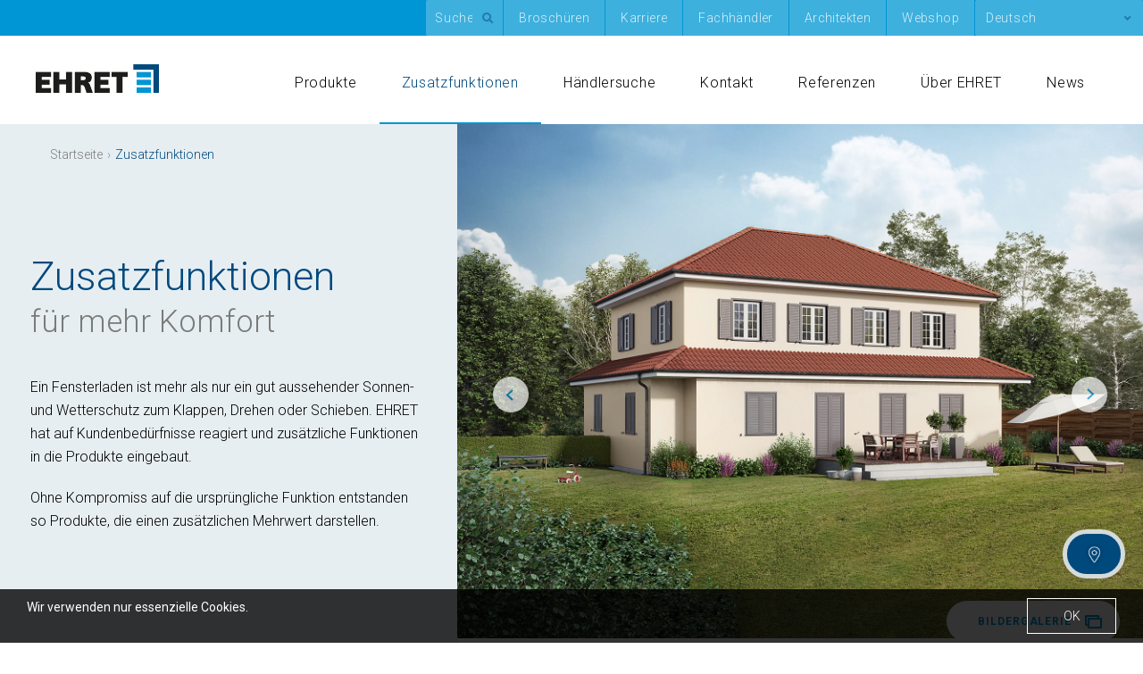

--- FILE ---
content_type: text/html; charset=utf-8
request_url: https://www.ehret.com/de-de/zusatzfunktionen
body_size: 9832
content:
<!DOCTYPE html>
  <!--[if IEMobile 7]><html class="no-js ie iem7" lang="de" dir="ltr"><![endif]-->
  <!--[if lte IE 6]><html class="no-js ie lt-ie9 lt-ie8 lt-ie7" lang="de" dir="ltr"><![endif]-->
  <!--[if (IE 7)&(!IEMobile)]><html class="no-js ie lt-ie9 lt-ie8" lang="de" dir="ltr"><![endif]-->
  <!--[if IE 8]><html class="no-js ie lt-ie9" lang="de" dir="ltr"><![endif]-->
  <!--[if (gte IE 9)|(gt IEMobile 7)]><html class="no-js ie" lang="de" dir="ltr" prefix="og: http://ogp.me/ns# article: http://ogp.me/ns/article# book: http://ogp.me/ns/book# profile: http://ogp.me/ns/profile# video: http://ogp.me/ns/video# product: http://ogp.me/ns/product#"><![endif]-->
  <!--[if !IE]><!--><html class="no-js" lang="de" dir="ltr" prefix="og: http://ogp.me/ns# article: http://ogp.me/ns/article# book: http://ogp.me/ns/book# profile: http://ogp.me/ns/profile# video: http://ogp.me/ns/video# product: http://ogp.me/ns/product#"><!--<![endif]-->
<head>
  <meta charset="utf-8" />
<link href="https://www.ehret.com/it-ch/opzioni" rel="alternate" hreflang="it-CH" />
<link rel="apple-touch-icon-precomposed" href="https://www.ehret.com/sites/all/themes/bmh/apple-touch-icon-precomposed-72x72.png" sizes="72x72" />
<link rel="apple-touch-icon-precomposed" href="https://www.ehret.com/sites/all/themes/bmh/apple-touch-icon-precomposed-144x144.png" sizes="144x144" />
<link rel="apple-touch-icon-precomposed" href="https://www.ehret.com/sites/all/themes/bmh/apple-touch-icon-precomposed-114x114.png" sizes="114x114" />
<meta http-equiv="cleartype" content="on" />
<link rel="profile" href="http://www.w3.org/1999/xhtml/vocab" />
<link rel="shortcut icon" href="https://www.ehret.com/favicon.ico" type="image/vnd.microsoft.icon" />
<link rel="apple-touch-icon-precomposed" href="https://www.ehret.com/sites/all/themes/bmh/apple-touch-icon-precomposed.png" />
<link href="https://www.ehret.com/fr-ch/options" rel="alternate" hreflang="fr-CH" />
<link href="https://www.ehret.com/es/opciones" rel="alternate" hreflang="es-ES" />
<link href="https://www.ehret.com/en/extra-functions" rel="alternate" hreflang="en-GB" />
<link href="https://www.ehret.com/de-de/zusatzfunktionen" rel="alternate" hreflang="de-DE" />
<link href="https://www.ehret.com/de-ch/zusatzfunktionen" rel="alternate" hreflang="de-CH" />
<link href="https://www.ehret.com/fr-fr/options" rel="alternate" hreflang="fr-FR" />
<link href="https://www.ehret.com/it-it/opzioni" rel="alternate" hreflang="it-IT" />
<meta name="description" content="Zusatzfunktionen für unsere Fensterläden aus Aluminium: Schallschutz ✓ Wärmedämmung ✓ Motorisierung ✓ Einbruchschutz ✓ Photovoltaik ✓ Insektenschutz ✓" />
<meta name="viewport" content="width=device-width, minimum-scale=1.0, maximum-scale=1.0" />
<link rel="canonical" href="https://www.ehret.com/de-de/zusatzfunktionen" />
<link rel="shortlink" href="https://www.ehret.com/de-de/node/372" />
<meta property="og:site_name" content="EHRET GmbH" />
<meta property="og:type" content="article" />
<meta property="og:url" content="https://www.ehret.com/de-de/zusatzfunktionen" />
<meta property="og:title" content="Zusatzfunktionen Alu-Fensterläden | EHRET" />
<meta property="og:description" content="Zusatzfunktionen für unsere Fensterläden aus Aluminium: Schallschutz ✓ Wärmedämmung ✓ Motorisierung ✓ Einbruchschutz ✓ Photovoltaik ✓ Insektenschutz ✓" />
<meta property="og:updated_time" content="2020-10-26T16:22:21+01:00" />
<meta property="article:published_time" content="2017-09-06T18:01:00+02:00" />
<meta property="article:modified_time" content="2020-10-26T16:22:21+01:00" />

  
  
      <!-- Google Tag Manager -->
      <script>
          (function(w,d,s,l,i){w[l]=w[l]||[];w[l].push({'gtm.start':
              new Date().getTime(),event:'gtm.js'});var f=d.getElementsByTagName(s)[0],
              j=d.createElement(s),dl=l!='dataLayer'?'&l='+l:'';j.async=true;j.src=
              'https://www.googletagmanager.com/gtm.js?id='+i+dl;f.parentNode.insertBefore(j,f);
          })(window,document,'script','dataLayer','GTM-T47QFFC');
      </script>
      <!-- End Google Tag Manager -->

<!-- Matomo -->

<script>

  var _paq = window._paq = window._paq || [];

  /* tracker methods like "setCustomDimension" should be called before "trackPageView" */

  _paq.push(["disableCookies"]);

  _paq.push(['trackPageView']);

  _paq.push(['enableLinkTracking']);

  (function() {

    var u="//ma.ehret.com/";

    _paq.push(['setTrackerUrl', u+'matomo.php']);

    _paq.push(['setSiteId', '1']);

    var d=document, g=d.createElement('script'), s=d.getElementsByTagName('script')[0];

    g.async=true; g.src=u+'matomo.js'; s.parentNode.insertBefore(g,s);

  })();

</script>

<!-- End Matomo Code -->

  
  <link rel="apple-touch-icon" sizes="180x180" href="/apple-touch-icon.png">
  <link rel="icon" type="image/png" sizes="32x32" href="/favicon-32x32.png">
  <link rel="icon" type="image/png" sizes="16x16" href="/favicon-16x16.png">
  <link rel="manifest" href="/manifest.json">
  <link rel="mask-icon" href="/safari-pinned-tab.svg" color="#5bbad5">
  <meta name="theme-color" content="#ffffff">
  <title>Zusatzfunktionen Alu-Fensterläden | EHRET</title>
  <link href="/sites/all/libraries/shariff/build/shariff.complete.css" rel="stylesheet">
  <link type="text/css" rel="stylesheet" href="https://www.ehret.com/sites/default/files/css/css_21l5Xru187L0XbROW62vAj97RfBvw23GH7p5Vn3_vFM.css" media="all" />
<link type="text/css" rel="stylesheet" href="https://www.ehret.com/sites/default/files/css/css_OQgQ9-2VcSi8v2KAR0NS88GTTYPVBV2Aj27kq9E8SG8.css" media="all" />
<link type="text/css" rel="stylesheet" href="https://www.ehret.com/sites/default/files/css/css_HfpaoE9XstJ5fF_mbFtypL68umNoc-Jx24mWATTxfQs.css" media="all" />

<!--[if lte IE 8]>
<link type="text/css" rel="stylesheet" href="https://www.ehret.com/sites/default/files/css/css_I_SaM16ssKQKnrkVm_vGRYjIHmPTdfafGrq7cY_Zcpk.css" media="all" />
<![endif]-->
</head>
<body class="html not-front not-logged-in page-node page-node- page-node-372 node-type-page i18n-de section-zusatzfunktionen">

      <!-- Google Tag Manager (noscript) -->
      <noscript><iframe src="https://www.googletagmanager.com/ns.html?id=GTM-T47QFFC" height="0" width="0" style="display:none;visibility:hidden"></iframe></noscript>
    <!-- End Google Tag Manager (noscript) -->
  
  <a href="#main-content" class="element-invisible element-focusable">Direkt zum Inhalt</a>
    
<div id="page"  class="l-page has-no-sidebars">

  <header id="header" role="banner">
          <div class="l-topnav wrapper">
        <div class="l-inner clearfix">
            <div class="l-region l-region--topnav">
    <div class="l-region-inner clearfix">
      <div id="block-lang-dropdown-language" class="block block--lang-dropdown block--lang-dropdown-language">
        <div class="block__content">
    <form class="lang_dropdown_form language lang-dropdown-form" id="lang_dropdown_form_language" action="/de-de/zusatzfunktionen" method="post" accept-charset="UTF-8"><div><div class="form-item form-type-select form-item-lang-dropdown-select">
 <select style="width:205px" class="lang-dropdown-select-element form-select" id="lang-dropdown-select-language" name="lang_dropdown_select"><option value="de" selected="selected">Deutsch</option><option value="fr">Français</option><option value="it">Italiano</option><option value="es">Español</option><option value="en">International - English</option><option value="de-ch">Schweiz - Deutsch</option><option value="fr-ch">Suisse - Français</option><option value="it-ch">Svizzera - Italiano</option></select>
</div>
<input type="hidden" name="de" value="/de-de/zusatzfunktionen" />
<input type="hidden" name="fr" value="/fr-fr/options" />
<input type="hidden" name="it" value="/it-it/opzioni" />
<input type="hidden" name="es" value="/es/opciones" />
<input type="hidden" name="en" value="/en/extra-functions" />
<input type="hidden" name="de-ch" value="/de-ch/zusatzfunktionen" />
<input type="hidden" name="fr-ch" value="/fr-ch/options" />
<input type="hidden" name="it-ch" value="/it-ch/opzioni" />
<noscript><div>
<input type="submit" id="edit-submit" name="op" value="Absenden" class="form-submit" />
</div></noscript><input type="hidden" name="form_build_id" value="form-8paAKV1y5LYSobqNbw1LX9pNywIjwpS0ez4YNTE5vnM" />
<input type="hidden" name="form_id" value="lang_dropdown_form" />
</div></form>  </div>
</div>
<div id="block-menu-block-2" role="navigation" class="block block--menu-block blue block--menu-block-2">
        <div class="menu-block-wrapper menu-block-2 menu-name-menu-quicklinks-2 parent-mlid-0 menu-level-1">
  <ul class="menu"><li class="first leaf menu-mlid-10009"><a href="https://www.ehret.com/de-de/broschueren">Broschüren</a></li>
<li class="leaf menu-mlid-10010"><a href="https://jobs.ehret.com/">Karriere</a></li>
<li class="leaf menu-mlid-1823"><a href="/de-de/fachhaendler">Fachhändler</a></li>
<li class="leaf menu-mlid-1342"><a href="/de-de/architekten">Architekten</a></li>
<li class="last leaf menu-mlid-4418"><a href="/de-de/webshop">Webshop</a></li>
</ul></div>
</div>
<div id="block-views-exp-suche-page" class="block block--views block--views-exp-suche-page">
        <div class="block__content">
    <form class="views-exposed-form-suche-page" action="/de-de/suche" method="get" id="views-exposed-form-suche-page" accept-charset="UTF-8"><div><div class="views-exposed-form">
  <div class="views-exposed-widgets clearfix">
          <div id="edit-fulltext-wrapper" class="views-exposed-widget views-widget-filter-search_api_views_fulltext">
                        <div class="views-widget">
          <div class="form-item form-type-textfield form-item-fulltext">
 <input placeholder="Suche" type="text" id="edit-fulltext" name="fulltext" value="" size="30" maxlength="128" class="form-text required error" />
</div>
        </div>
              </div>
                    <div class="views-exposed-widget views-submit-button">
      <input type="submit" id="edit-submit-suche" name="" value="Suchen" class="form-submit" />    </div>
      </div>
</div>
</div></form>  </div>
</div>
    </div>
  </div>
        </div>
      </div>
    
    <div class="l-header wrapper">
      <div class="l-inner clearfix">
        <div class="l-region l-region--navigation">
          <div class="l-region-inner clearfix">
                          <div id="logo">
                <a href="/de-de" title="Startseite" rel="home" class="logo"><img src="https://www.ehret.com/sites/all/themes/bmh/logo.png" alt="Startseite" /></a>
              </div>
                            <nav id="block-superfish-1" class="block block--superfish mainmenu block--superfish-1">
        <div class="block__content">
    <ul  id="superfish-1" class="menu sf-menu sf-main-menu sf-horizontal sf-style-none sf-total-items-7 sf-parent-items-4 sf-single-items-3"><li id="menu-1600-1" class="first odd sf-item-1 sf-depth-1 sf-total-children-6 sf-parent-children-5 sf-single-children-1 menuparent"><a href="/de-de/produkte" class="sf-depth-1 menuparent">Produkte</a><ul><li id="menu-1717-1" class="first odd sf-item-1 sf-depth-2 sf-total-children-6 sf-parent-children-0 sf-single-children-6 menuparent"><a href="/de-de/produkte/klapplaeden" class="sf-depth-2 menuparent">Klappläden</a><ul><li id="menu-2003-1" class="first odd sf-item-1 sf-depth-3 sf-no-children"><a href="/de-de/produkte/klapplaeden" class="sf-depth-3">Modelle</a></li><li id="menu-1707-1" class="middle even sf-item-2 sf-depth-3 sf-no-children"><a href="/de-de/produkte/klapplaeden/zubehoer" class="sf-depth-3">Zubehör</a></li><li id="menu-1732-1" class="middle odd sf-item-3 sf-depth-3 sf-no-children"><a href="/de-de/produkte/klapplaeden/montagesysteme" class="sf-depth-3">Montagesysteme</a></li><li id="menu-1730-1" class="middle even sf-item-4 sf-depth-3 sf-no-children"><a href="/de-de/produkte/klapplaeden/motorisierung" class="sf-depth-3">Motorisierung</a></li><li id="menu-1706-1" class="middle odd sf-item-5 sf-depth-3 sf-no-children"><a href="/de-de/referenzen?kategorie=58" class="sf-depth-3">Referenzen </a></li><li id="menu-1746-1" class="last even sf-item-6 sf-depth-3 sf-no-children"><a href="/de-de/produkte/klapplaeden/sonderformen" class="sf-depth-3">Sonderformen</a></li></ul></li><li id="menu-1577-1" class="middle even sf-item-2 sf-depth-2 sf-total-children-4 sf-parent-children-0 sf-single-children-4 menuparent"><a href="/de-de/produkte/schiebelaeden" class="sf-depth-2 menuparent">Schiebeläden</a><ul><li id="menu-2004-1" class="first odd sf-item-1 sf-depth-3 sf-no-children"><a href="/de-de/produkte/schiebelaeden" class="sf-depth-3">Modelle</a></li><li id="menu-1708-1" class="middle even sf-item-2 sf-depth-3 sf-no-children"><a href="/de-de/produkte/schiebelaeden/montagesysteme" class="sf-depth-3">Montagesysteme</a></li><li id="menu-1713-1" class="middle odd sf-item-3 sf-depth-3 sf-no-children"><a href="/de-de/produkte/schiebelaeden/motorisierung" class="sf-depth-3">Motorisierung</a></li><li id="menu-1714-1" class="last even sf-item-4 sf-depth-3 sf-no-children"><a href="/de-de/referenzen?kategorie=7" class="sf-depth-3">Referenzen </a></li></ul></li><li id="menu-1711-1" class="middle odd sf-item-3 sf-depth-2 sf-total-children-4 sf-parent-children-0 sf-single-children-4 menuparent"><a href="/de-de/produkte/faltschiebelaeden" class="sf-depth-2 menuparent">Faltschiebeläden</a><ul><li id="menu-2005-1" class="first odd sf-item-1 sf-depth-3 sf-no-children"><a href="/de-de/produkte/faltschiebelaeden" class="sf-depth-3">Modelle</a></li><li id="menu-1728-1" class="middle even sf-item-2 sf-depth-3 sf-no-children"><a href="/de-de/produkte/faltschiebelaeden/montagesysteme" class="sf-depth-3">Montagesysteme</a></li><li id="menu-1731-1" class="middle odd sf-item-3 sf-depth-3 sf-no-children"><a href="/de-de/produkte/faltschiebelaeden/motorisierung" class="sf-depth-3">Motorisierung</a></li><li id="menu-1729-1" class="last even sf-item-4 sf-depth-3 sf-no-children"><a href="/de-de/referenzen?kategorie=8" class="sf-depth-3">Referenzen</a></li></ul></li><li id="menu-1739-1" class="middle even sf-item-4 sf-depth-2 sf-no-children"><a href="/de-de/produkte/faltlaeden" class="sf-depth-2">Faltläden</a></li><li id="menu-1912-1" class="middle odd sf-item-5 sf-depth-2 sf-total-children-1 sf-parent-children-0 sf-single-children-1 menuparent"><a href="/de-de/farbtonsuche" class="sf-depth-2 menuparent">Farben</a><ul><li id="menu-4424-1" class="firstandlast odd sf-item-1 sf-depth-3 sf-no-children"><a href="/de-de/produkte/farben/farbinspirationen" class="sf-depth-3">Farbinspirationen</a></li></ul></li><li id="menu-1913-1" class="last even sf-item-6 sf-depth-2 sf-total-children-2 sf-parent-children-0 sf-single-children-2 menuparent"><a href="/de-de/dekorsuche" class="sf-depth-2 menuparent">Dekore</a><ul><li id="menu-5347-1" class="first odd sf-item-1 sf-depth-3 sf-no-children"><a href="/de-de/produkte/dekore/holzoptik" class="sf-depth-3">Holzoptik</a></li><li id="menu-4395-1" class="last even sf-item-2 sf-depth-3 sf-no-children"><a href="/de-de/produkte/dekore/lohnbeschichtung" class="sf-depth-3">Lohnbeschichtung</a></li></ul></li></ul></li><li id="menu-1747-1" class="active-trail middle even sf-item-2 sf-depth-1 sf-total-children-5 sf-parent-children-0 sf-single-children-5 menuparent"><a href="/de-de/zusatzfunktionen" class="sf-depth-1 menuparent active">Zusatzfunktionen</a><ul><li id="menu-1725-1" class="first odd sf-item-1 sf-depth-2 sf-no-children"><a href="/de-de/zusatzfunktionen/motorisierung" class="sf-depth-2">Motorisierung</a></li><li id="menu-1723-1" class="middle even sf-item-2 sf-depth-2 sf-no-children"><a href="/de-de/zusatzfunktionen/schallschutz" class="sf-depth-2">Schallschutz</a></li><li id="menu-1721-1" class="middle odd sf-item-3 sf-depth-2 sf-no-children"><a href="/de-de/zusatzfunktionen/waermedaemmung" class="sf-depth-2">Wärmedämmung</a></li><li id="menu-1720-1" class="middle even sf-item-4 sf-depth-2 sf-no-children"><a href="/de-de/zusatzfunktionen/einbruchschutz" class="sf-depth-2">Einbruchschutz</a></li><li id="menu-1724-1" class="last odd sf-item-5 sf-depth-2 sf-no-children"><a href="/de-de/zusatzfunktionen/insektenschutz" class="sf-depth-2">Insektenschutz</a></li></ul></li><li id="menu-1691-1" class="middle odd sf-item-3 sf-depth-1"><a href="/de-de/haendlersuche" class="sf-depth-1">Händlersuche</a></li><li id="menu-1357-1" class="middle even sf-item-4 sf-depth-1 sf-no-children"><a href="/de-de/kontakt" class="sf-depth-1">Kontakt</a></li><li id="menu-1748-1" class="middle odd sf-item-5 sf-depth-1 sf-no-children"><a href="/de-de/referenzen" class="sf-depth-1">Referenzen</a></li><li id="menu-1715-1" class="middle even sf-item-6 sf-depth-1 sf-total-children-5 sf-parent-children-0 sf-single-children-5 menuparent"><a href="/de-de/ueber-ehret" class="sf-depth-1 menuparent">Über EHRET</a><ul><li id="menu-1719-1" class="first odd sf-item-1 sf-depth-2 sf-no-children"><a href="/de-de/ueber-ehret/qualitaet" class="sf-depth-2">Qualität</a></li><li id="menu-1718-1" class="middle even sf-item-2 sf-depth-2 sf-no-children"><a href="/de-de/ueber-ehret/unternehmenspolitik" class="sf-depth-2">Unternehmenspolitik</a></li><li id="menu-4423-1" class="middle odd sf-item-3 sf-depth-2 sf-no-children"><a href="/de-de/ueber-ehret/leitbild" class="sf-depth-2">Leitbild</a></li><li id="menu-1822-1" class="middle even sf-item-4 sf-depth-2 sf-no-children"><a href="/de-de/ueber-ehret/messetermine" class="sf-depth-2">Messetermine</a></li><li id="menu-4417-1" class="last odd sf-item-5 sf-depth-2 sf-no-children"><a href="/de-de/ueber-ehret/schulungen" class="sf-depth-2">Schulungen</a></li></ul></li><li id="menu-1334-1" class="last odd sf-item-7 sf-depth-1 sf-no-children"><a href="/de-de/news" class="sf-depth-1">News</a></li></ul>  </div>
</nav>
<nav id="block-superfish-2" class="block block--superfish mainmenu block--superfish-2">
        <div class="block__content">
    <ul  id="superfish-2" class="menu sf-menu sf-main-menu sf-horizontal sf-style-none sf-total-items-7 sf-parent-items-4 sf-single-items-3"><li id="menu-1600-2" class="first odd sf-item-1 sf-depth-1 sf-total-children-6 sf-parent-children-5 sf-single-children-1 menuparent"><a href="/de-de/produkte" class="sf-depth-1 menuparent sf-depth-1 menuparent">Produkte</a><ul><li id="menu-1717-2" class="first odd sf-item-1 sf-depth-2 sf-total-children-6 sf-parent-children-0 sf-single-children-6 menuparent"><a href="/de-de/produkte/klapplaeden" class="sf-depth-2 menuparent sf-depth-2 menuparent">Klappläden</a><ul><li id="menu-2003-2" class="first odd sf-item-1 sf-depth-3 sf-no-children"><a href="/de-de/produkte/klapplaeden" class="sf-depth-3 sf-depth-3">Modelle</a></li><li id="menu-1707-2" class="middle even sf-item-2 sf-depth-3 sf-no-children"><a href="/de-de/produkte/klapplaeden/zubehoer" class="sf-depth-3 sf-depth-3">Zubehör</a></li><li id="menu-1732-2" class="middle odd sf-item-3 sf-depth-3 sf-no-children"><a href="/de-de/produkte/klapplaeden/montagesysteme" class="sf-depth-3 sf-depth-3">Montagesysteme</a></li><li id="menu-1730-2" class="middle even sf-item-4 sf-depth-3 sf-no-children"><a href="/de-de/produkte/klapplaeden/motorisierung" class="sf-depth-3 sf-depth-3">Motorisierung</a></li><li id="menu-1706-2" class="middle odd sf-item-5 sf-depth-3 sf-no-children"><a href="/de-de/referenzen?kategorie=58" class="sf-depth-3">Referenzen </a></li><li id="menu-1746-2" class="last even sf-item-6 sf-depth-3 sf-no-children"><a href="/de-de/produkte/klapplaeden/sonderformen" class="sf-depth-3 sf-depth-3">Sonderformen</a></li></ul></li><li id="menu-1577-2" class="middle even sf-item-2 sf-depth-2 sf-total-children-4 sf-parent-children-0 sf-single-children-4 menuparent"><a href="/de-de/produkte/schiebelaeden" class="sf-depth-2 menuparent sf-depth-2 menuparent">Schiebeläden</a><ul><li id="menu-2004-2" class="first odd sf-item-1 sf-depth-3 sf-no-children"><a href="/de-de/produkte/schiebelaeden" class="sf-depth-3 sf-depth-3">Modelle</a></li><li id="menu-1708-2" class="middle even sf-item-2 sf-depth-3 sf-no-children"><a href="/de-de/produkte/schiebelaeden/montagesysteme" class="sf-depth-3 sf-depth-3">Montagesysteme</a></li><li id="menu-1713-2" class="middle odd sf-item-3 sf-depth-3 sf-no-children"><a href="/de-de/produkte/schiebelaeden/motorisierung" class="sf-depth-3 sf-depth-3">Motorisierung</a></li><li id="menu-1714-2" class="last even sf-item-4 sf-depth-3 sf-no-children"><a href="/de-de/referenzen?kategorie=7" class="sf-depth-3">Referenzen </a></li></ul></li><li id="menu-1711-2" class="middle odd sf-item-3 sf-depth-2 sf-total-children-4 sf-parent-children-0 sf-single-children-4 menuparent"><a href="/de-de/produkte/faltschiebelaeden" class="sf-depth-2 menuparent sf-depth-2 menuparent">Faltschiebeläden</a><ul><li id="menu-2005-2" class="first odd sf-item-1 sf-depth-3 sf-no-children"><a href="/de-de/produkte/faltschiebelaeden" class="sf-depth-3 sf-depth-3">Modelle</a></li><li id="menu-1728-2" class="middle even sf-item-2 sf-depth-3 sf-no-children"><a href="/de-de/produkte/faltschiebelaeden/montagesysteme" class="sf-depth-3 sf-depth-3">Montagesysteme</a></li><li id="menu-1731-2" class="middle odd sf-item-3 sf-depth-3 sf-no-children"><a href="/de-de/produkte/faltschiebelaeden/motorisierung" class="sf-depth-3 sf-depth-3">Motorisierung</a></li><li id="menu-1729-2" class="last even sf-item-4 sf-depth-3 sf-no-children"><a href="/de-de/referenzen?kategorie=8" class="sf-depth-3">Referenzen</a></li></ul></li><li id="menu-1739-2" class="middle even sf-item-4 sf-depth-2 sf-no-children"><a href="/de-de/produkte/faltlaeden" class="sf-depth-2 sf-depth-2">Faltläden</a></li><li id="menu-1912-2" class="middle odd sf-item-5 sf-depth-2 sf-total-children-1 sf-parent-children-0 sf-single-children-1 menuparent"><a href="/de-de/farbtonsuche" class="sf-depth-2 menuparent">Farben</a><ul><li id="menu-4424-2" class="firstandlast odd sf-item-1 sf-depth-3 sf-no-children"><a href="/de-de/produkte/farben/farbinspirationen" class="sf-depth-3 sf-depth-3">Farbinspirationen</a></li></ul></li><li id="menu-1913-2" class="last even sf-item-6 sf-depth-2 sf-total-children-2 sf-parent-children-0 sf-single-children-2 menuparent"><a href="/de-de/dekorsuche" class="sf-depth-2 menuparent">Dekore</a><ul><li id="menu-5347-2" class="first odd sf-item-1 sf-depth-3 sf-no-children"><a href="/de-de/produkte/dekore/holzoptik" class="sf-depth-3 sf-depth-3">Holzoptik</a></li><li id="menu-4395-2" class="last even sf-item-2 sf-depth-3 sf-no-children"><a href="/de-de/produkte/dekore/lohnbeschichtung" class="sf-depth-3 sf-depth-3">Lohnbeschichtung</a></li></ul></li></ul></li><li id="menu-1747-2" class="active-trail middle even sf-item-2 sf-depth-1 sf-total-children-5 sf-parent-children-0 sf-single-children-5 menuparent"><a href="/de-de/zusatzfunktionen" class="sf-depth-1 menuparent sf-depth-1 menuparent active">Zusatzfunktionen</a><ul><li id="menu-1725-2" class="first odd sf-item-1 sf-depth-2 sf-no-children"><a href="/de-de/zusatzfunktionen/motorisierung" class="sf-depth-2 sf-depth-2">Motorisierung</a></li><li id="menu-1723-2" class="middle even sf-item-2 sf-depth-2 sf-no-children"><a href="/de-de/zusatzfunktionen/schallschutz" class="sf-depth-2 sf-depth-2">Schallschutz</a></li><li id="menu-1721-2" class="middle odd sf-item-3 sf-depth-2 sf-no-children"><a href="/de-de/zusatzfunktionen/waermedaemmung" class="sf-depth-2 sf-depth-2">Wärmedämmung</a></li><li id="menu-1720-2" class="middle even sf-item-4 sf-depth-2 sf-no-children"><a href="/de-de/zusatzfunktionen/einbruchschutz" class="sf-depth-2 sf-depth-2">Einbruchschutz</a></li><li id="menu-1724-2" class="last odd sf-item-5 sf-depth-2 sf-no-children"><a href="/de-de/zusatzfunktionen/insektenschutz" class="sf-depth-2 sf-depth-2">Insektenschutz</a></li></ul></li><li id="menu-1691-2" class="middle odd sf-item-3 sf-depth-1"><a href="/de-de/haendlersuche" class="sf-depth-1">Händlersuche</a></li><li id="menu-1357-2" class="middle even sf-item-4 sf-depth-1 sf-no-children"><a href="/de-de/kontakt" class="sf-depth-1 sf-depth-1">Kontakt</a></li><li id="menu-1748-2" class="middle odd sf-item-5 sf-depth-1 sf-no-children"><a href="/de-de/referenzen" class="sf-depth-1">Referenzen</a></li><li id="menu-1715-2" class="middle even sf-item-6 sf-depth-1 sf-total-children-5 sf-parent-children-0 sf-single-children-5 menuparent"><a href="/de-de/ueber-ehret" class="sf-depth-1 menuparent sf-depth-1 menuparent">Über EHRET</a><ul><li id="menu-1719-2" class="first odd sf-item-1 sf-depth-2 sf-no-children"><a href="/de-de/ueber-ehret/qualitaet" class="sf-depth-2 sf-depth-2">Qualität</a></li><li id="menu-1718-2" class="middle even sf-item-2 sf-depth-2 sf-no-children"><a href="/de-de/ueber-ehret/unternehmenspolitik" class="sf-depth-2 sf-depth-2">Unternehmenspolitik</a></li><li id="menu-4423-2" class="middle odd sf-item-3 sf-depth-2 sf-no-children"><a href="/de-de/ueber-ehret/leitbild" class="sf-depth-2 sf-depth-2">Leitbild</a></li><li id="menu-1822-2" class="middle even sf-item-4 sf-depth-2 sf-no-children"><a href="/de-de/ueber-ehret/messetermine" class="sf-depth-2 sf-depth-2">Messetermine</a></li><li id="menu-4417-2" class="last odd sf-item-5 sf-depth-2 sf-no-children"><a href="/de-de/ueber-ehret/schulungen" class="sf-depth-2 sf-depth-2">Schulungen</a></li></ul></li><li id="menu-1334-2" class="last odd sf-item-7 sf-depth-1 sf-no-children"><a href="/de-de/news" class="sf-depth-1">News</a></li></ul>  </div>
</nav>
          </div>
        </div>
      </div>
    </div>

          <div class="l-slider wrapper">
        <div class="l-inner clearfix">
                        <div id="breadcrumb"><div class="rcrumbs"><ul><li><a href="/de-de">Startseite</a><span class="divider">&rsaquo;</span></li><li class="youarehere">Zusatzfunktionen </li></div></ul></div>
                      <div class="l-region l-region--slider">
    <div class="l-region-inner clearfix">
      <div id="block-views-intro-element-ce-block" class="block block--views block--views-intro-element-ce-block">
        <div class="block__content">
    <div class="view view-intro-element-ce view-id-intro_element_ce view-display-id-block view-dom-id-d589d401e29a99cb75ec09b2ab10d77c">
        
  
  
      <div class="view-content">
        <div class="views-row views-row-1 views-row-odd views-row-first views-row-last">
    <div  class="ds-1col entity entity-content-element content-element-intro-element view-mode-full clearfix">
    <div class="links">
        <div class="links-inner">
                          <h1>
                                    Zusatzfunktionen                                                    <br />
                                                    <span> für mehr Komfort</span>
                              </h1>
                        <div class="field field--name-field-intro-text"><p>Ein Fensterladen ist mehr als nur ein gut aussehender Sonnen- und Wetterschutz zum Klappen, Drehen oder Schieben. EHRET hat auf Kundenbedürfnisse reagiert und zusätzliche Funktionen in die Produkte eingebaut.</p>
<p>Ohne Kompromiss auf die ursprüngliche Funktion entstanden so Produkte, die einen zusätzlichen Mehrwert darstellen.</p>
</div>        </div>
    </div>

    <div class="rechts">
        <div class="field field--name-field-intro-galerie"><div  id="flexslider-2" class="flexslider optionset-intro">
  <ul class="slides"><li><div id="file-1384" class="file file-image file-image-jpeg"  class="file file-image file-image-jpeg">

    
  <div class="file-content">
    <img src="https://www.ehret.com/sites/default/files/content/field_intro_galerie/protection-anti-effraction_object_original_31416_0.jpg" width="1600" height="1200" alt="Einbruchschutz - EHRET Fensterläden" />
  </div>

  </div></li>
<li><div id="file-1385" class="file file-image file-image-jpeg"  class="file file-image file-image-jpeg">

    
  <div class="file-content">
    <img src="https://www.ehret.com/sites/default/files/content/field_intro_galerie/insektenschutzrollo_1_0.jpg" width="1600" height="1200" alt="Insektenschutz - EHRET" />
  </div>

  </div></li>
<li><div id="file-1389" class="file file-image file-image-jpeg"  class="file file-image file-image-jpeg">

    
  <div class="file-content">
    <img src="https://www.ehret.com/sites/default/files/content/field_intro_galerie/waermedaemmende-fensterlaeden_2_0.jpg" width="1600" height="1200" alt="Wärmedämmende Fensterläden" />
  </div>

  </div></li>
<li><div id="file-1390" class="file file-image file-image-jpeg"  class="file file-image file-image-jpeg">

    
  <div class="file-content">
    <img src="https://www.ehret.com/sites/default/files/content/field_intro_galerie/photovoltaik-ehret2_0.jpg" width="1600" height="1200" alt="Photovoltaik - EHRET Fensterläden" />
  </div>

  </div></li>
<li><div id="file-1391" class="file file-image file-image-jpeg"  class="file file-image file-image-jpeg">

    
  <div class="file-content">
    <img src="https://www.ehret.com/sites/default/files/content/field_intro_galerie/handschalter_original_31168.jpg" width="1600" height="1200" alt="Steuerung - Elektrische Fensterläden " />
  </div>

  </div></li>
</ul></div>
</div>
        
            
                            <a class="colorbox button" data-colorbox-gallery="gallery-424" title="Einbruchschutz - EHRET Fensterläden" href="https://www.ehret.com/sites/default/files/content/field_intro_galerie/protection-anti-effraction_object_original_31416_0.jpg">Bildergalerie </a>
                    
            
                            <a class="colorbox hidden" data-colorbox-gallery="gallery-424" title="Insektenschutz - EHRET" href="https://www.ehret.com/sites/default/files/content/field_intro_galerie/insektenschutzrollo_1_0.jpg"></a>
                    
            
                            <a class="colorbox hidden" data-colorbox-gallery="gallery-424" title="Wärmedämmende Fensterläden" href="https://www.ehret.com/sites/default/files/content/field_intro_galerie/waermedaemmende-fensterlaeden_2_0.jpg"></a>
                    
            
                            <a class="colorbox hidden" data-colorbox-gallery="gallery-424" title="Photovoltaik - EHRET Fensterläden" href="https://www.ehret.com/sites/default/files/content/field_intro_galerie/photovoltaik-ehret2_0.jpg"></a>
                    
            
                            <a class="colorbox hidden" data-colorbox-gallery="gallery-424" title="Steuerung - Elektrische Fensterläden " href="https://www.ehret.com/sites/default/files/content/field_intro_galerie/handschalter_original_31168.jpg"></a>
                    
    </div>
</div>
  </div>
    </div>
  
  
  
  
  
  
</div>  </div>
</div>
    </div>
  </div>
        </div>
      </div>
      </header>

  <div id="main" role="main">
    <a id="main-content"></a>

    <div class="l-main wrapper">
      <div class="l-inner clearfix">

        
        
                    <div class="l-region l-region--info">
                <div class="l-region-inner clearfix">
                                                        </div>
            </div>
        
                  <div class="l-region l-region--content">
            <div class="l-region-inner clearfix">

                                          
              
                  <div  class="ds-1col node node--page view-mode-full node--full node--page--full clearfix">
    
    <div  class="ds-1col entity entity-content-element content-element-teaserboxen view-mode-default clearfix">
    <div class="field field--name-field-teaserbox">
<div class="teaserbox layout-0">
            <div class="field--name-field-teaserbox-bild">
                            <a href="https://www.ehret.com/de-de/zusatzfunktionen/motorisierung">
                            <div id="file-1224--4" class="file file-image file-image-jpeg"  class="file file-image file-image-jpeg">

    
  <div class="file-content">
    <img src="https://www.ehret.com/sites/default/files/styles/teaserboxen/public/content/field_teaserbox_bild/funksteuerung.jpg?itok=QtH40LyC" width="410" height="275" alt="Motorisierung Fensterläden - EHRET" />
  </div>

  </div>            </a>
        </div>

                    <div class="field--name-field-title equalizeheight">
                Motorisierung            </div>
        
                    <div class="button-wrapper">
                                    <a class="button more" href="https://www.ehret.com/de-de/zusatzfunktionen/motorisierung">Mehr erfahren</a>
                            </div>
            </div>
<div class="teaserbox layout-0">
            <div class="field--name-field-teaserbox-bild">
                            <a href="https://www.ehret.com/de-de/zusatzfunktionen/schallschutz">
                            <div id="file-1225--4" class="file file-image file-image-jpeg"  class="file file-image file-image-jpeg">

    
  <div class="file-content">
    <img src="https://www.ehret.com/sites/default/files/styles/teaserboxen/public/content/field_teaserbox_bild/choreograph110700029.jpg?itok=dduMEjpZ" width="410" height="275" alt="Schalldämmende Fensterläden - EHRET" />
  </div>

  </div>            </a>
        </div>

                    <div class="field--name-field-title equalizeheight">
                Schallschutz            </div>
        
                    <div class="button-wrapper">
                                    <a class="button more" href="https://www.ehret.com/de-de/zusatzfunktionen/schallschutz">Mehr erfahren</a>
                            </div>
            </div>
<div class="teaserbox layout-0">
            <div class="field--name-field-teaserbox-bild">
                            <a href="https://www.ehret.com/de-de/zusatzfunktionen/waermedaemmung">
                            <div id="file-1226--4" class="file file-image file-image-jpeg"  class="file file-image file-image-jpeg">

    
  <div class="file-content">
    <img src="https://www.ehret.com/sites/default/files/styles/teaserboxen/public/content/field_teaserbox_bild/front_waermedaemmung_original_31276.jpg?itok=-Fzptv1X" width="410" height="275" alt="Wärmedämmende Fensterläden - EHRET" />
  </div>

  </div>            </a>
        </div>

                    <div class="field--name-field-title equalizeheight">
                Wärmedämmung            </div>
        
                    <div class="button-wrapper">
                                    <a class="button more" href="https://www.ehret.com/de-de/zusatzfunktionen/waermedaemmung">Mehr erfahren</a>
                            </div>
            </div>
<div class="teaserbox layout-0">
            <div class="field--name-field-teaserbox-bild">
                            <a href="https://www.ehret.com/de-de/zusatzfunktionen/einbruchschutz">
                            <div id="file-1227--4" class="file file-image file-image-jpeg"  class="file file-image file-image-jpeg">

    
  <div class="file-content">
    <img src="https://www.ehret.com/sites/default/files/styles/teaserboxen/public/content/field_teaserbox_bild/detail_stangenschloss_aufgebaut_original_31088.jpg?itok=4-bw5pU1" width="410" height="275" alt="Einbruchschutz - EHRET" />
  </div>

  </div>            </a>
        </div>

                    <div class="field--name-field-title equalizeheight">
                Einbruchschutz            </div>
        
                    <div class="button-wrapper">
                                    <a class="button more" href="https://www.ehret.com/de-de/zusatzfunktionen/einbruchschutz">Mehr erfahren</a>
                            </div>
            </div>
<div class="teaserbox layout-0">
            <div class="field--name-field-teaserbox-bild">
                            <a href="https://www.ehret.com/de-de/zusatzfunktionen/insektenschutz">
                            <div id="file-1228--4" class="file file-image file-image-jpeg"  class="file file-image file-image-jpeg">

    
  <div class="file-content">
    <img src="https://www.ehret.com/sites/default/files/styles/teaserboxen/public/content/field_teaserbox_bild/istock_000001661902.jpg?itok=wmqd9PXe" width="410" height="275" alt="Insektenschutzrollos - EHRET" />
  </div>

  </div>            </a>
        </div>

                    <div class="field--name-field-title equalizeheight">
                Insektenschutz            </div>
        
                    <div class="button-wrapper">
                                    <a class="button more" href="https://www.ehret.com/de-de/zusatzfunktionen/insektenschutz">Mehr erfahren</a>
                            </div>
            </div></div></div>


    </div>
                          </div>
          </div>
        
              </div>
    </div>
  </div>
</div>
<footer id="footer" role="contentinfo">
            <div class="l-footer wrapper">
            <div class="l-inner clearfix">
                  <div class="l-region l-region--footer">
    <div class="l-region-inner clearfix">
      <div id="block-bean-footer-menue-1" class="block block--bean footer-menu bean-type-default bean-view-mode-default block--bean-footer-menue-1">
        <div class="hl hl2 block__title equalizeheight">Produkte</div>
      
<div class="block__content">
    <p><a href="/de-de/node/20">Klappläden</a><br /><a href="/de-de/node/24">Schiebeläden</a><br /><a href="/de-de/node/79">Faltschiebeläden</a><br /><a href="/de-de/node/228">Faltläden</a></p>
</div></div><div id="block-bean-footer-menu-2" class="block block--bean footer-menu bean-type-default bean-view-mode-default block--bean-footer-menu-2">
        <div class="hl hl2 block__title equalizeheight">Zusatzfunktionen</div>
      
<div class="block__content">
    <p><a href="/de-de/node/117">Motorisierung</a><br /><a href="/de-de/node/115">Schallschutz</a><br /><a href="/de-de/node/113">Wärmedämmung</a><br /><a href="/de-de/node/111">Einbruchschutz</a><br /><a href="/de-de/node/116">Insektenschutz</a><br /></p></div></div><div id="block-bean-footer-block-3" class="block block--bean footer-menu bean-type-default bean-view-mode-default block--bean-footer-block-3">
        <div class="hl hl2 block__title equalizeheight">Service</div>
      
<div class="block__content">
    <p><a href="/haendlersuche">Händlersuche</a><br /><a href="/de-de/fachhaendler">Fachhändler Login</a><br /><a href="/de-de/node/138">Architekten</a><br /><a href="/de-de/node/1101">Webshop</a><br /><a href="/de-de/node/2">Impressum</a><br /><a href="/de-de/node/4373">Datenschutzerklärung</a><br /><a href="https://ehret.hinweisgeber.de/#/">Hinweisgebersystem</a><br /><a href="/sites/default/files/aeb_ehret_20250218.pdf" target="_blank">AEB</a><br /><a href="https://www.ehret.com/sites/default/files/content/downloads/agb_allgemeine_verkaufs-_und_lieferbedingungen_d_2025-09-01.pdf">AGB</a></p>
</div></div><div id="block-bean-footer-block-4" class="block block--bean footer-menu bean-type-default bean-view-mode-default block--bean-footer-block-4">
        <div class="hl hl2 block__title equalizeheight">Social Media</div>
      
<div class="block__content">
    <p><a class="icon xing" href="https://www.xing.com/companies/ehretgmbh" target="_blank">Xing</a><br /><a class="icon linkedin" href="https://de.linkedin.com/company/ehret-gmbh" target="_blank">LinkedIn</a><br /><a class="icon facebook" href="https://www.facebook.com/ehret.gmbh/" target="_blank">Facebook</a><br /><a class="icon youtube" href="https://www.youtube.com/channel/UCUlZwqDY0yWioXCg0OxRQZw" target="_blank">YouTube</a><br /><a href="https://www.youtube.com/embed/napqeEor9bM" target="_blank">Unternehmensfilm</a></p>
</div></div>    </div>
  </div>
            </div>
        </div>
    
    <div class="l-footer-bottom wrapper">
        <div class="l-inner clearfix">
            <div class="l-region">
                <div class="l-region-inner">
                    <div class="slogan"></div>
                    <div class="copyright">&copy; 2025 EHRET GmbH </div>
                </div>
            </div>
        </div>
    </div>
</footer>

<div class="button-haendlersuche-wrapper">
    <a href="/de-de/haendlersuche" class="button-haendlersuche-link">
        <div class="button-haendlersuche-content">
            <div class="button-haendlersuche-text">Händlersuche</div>
        </div>
        <div class="button-haendlersuche-icon"></div>
    </a>
</div>  <script src="//code.jquery.com/jquery-3.1.1.min.js"></script>
<script>window.jQuery || document.write("<script src='/sites/all/modules/contrib/jquery_update/replace/jquery/3.1/jquery.min.js'>\x3C/script>")</script>
<script>jQuery.migrateMute=true;jQuery.migrateTrace=false;</script>
<script src="//code.jquery.com/jquery-migrate-3.0.0.min.js"></script>
<script>window.jQuery && window.jQuery.migrateWarnings || document.write("<script src='/sites/all/modules/contrib/jquery_update/replace/jquery-migrate/3/jquery-migrate.min.js'>\x3C/script>")</script>
<script src="https://www.ehret.com/sites/default/files/js/js_GR-puOdUlvMc2DIZ5iH3q9F0wrMJlR5FpFSxkJekRag.js"></script>
<script src="https://www.ehret.com/sites/default/files/js/js_NGInUVLeSVDZKyI3gg6eBeZmzPXxqL_T29kXMbTIUD4.js"></script>
<script>document.createElement( "picture" );</script>
<script src="https://www.ehret.com/sites/default/files/js/js_41JHdMQYpoWvmm8WCtBrQk3H-YbGha4rifHFIlmvqOY.js"></script>
<script src="https://www.ehret.com/sites/default/files/js/js_IYv5t8ajrVZIrId3NbE-h30xZqt_O9XH_9oR1L7zWIA.js"></script>
<script>jQuery.extend(Drupal.settings, {"basePath":"\/","pathPrefix":"de-de\/","ajaxPageState":{"theme":"bmh","theme_token":"PRC4DGg5g3Z16Gomhrcr9te0JnicvYsF4WrapKbS4zs","jquery_version":"3.1","js":{"sites\/all\/modules\/contrib\/picture\/picturefill2\/picturefill.min.js":1,"sites\/all\/modules\/contrib\/picture\/picture.min.js":1,"sites\/all\/modules\/contrib\/browserclass\/browserclass.js":1,"sites\/all\/modules\/contrib\/flexslider\/assets\/js\/flexslider.load.js":1,"0":1,"1":1,"sites\/all\/modules\/contrib\/eu_cookie_compliance\/js\/eu_cookie_compliance.js":1,"\/\/code.jquery.com\/jquery-3.1.1.min.js":1,"2":1,"3":1,"\/\/code.jquery.com\/jquery-migrate-3.0.0.min.js":1,"4":1,"misc\/jquery-extend-3.4.0.js":1,"misc\/jquery-html-prefilter-3.5.0-backport.js":1,"misc\/jquery.once.js":1,"misc\/drupal.js":1,"sites\/all\/themes\/omega\/omega\/js\/no-js.js":1,"sites\/all\/modules\/contrib\/jquery_update\/replace\/ui\/external\/jquery.cookie.js":1,"sites\/all\/modules\/contrib\/jquery_update\/replace\/jquery.form\/4\/jquery.form.min.js":1,"misc\/ajax.js":1,"sites\/all\/modules\/contrib\/jquery_update\/js\/jquery_update.js":1,"5":1,"public:\/\/languages\/de_99mo3ZyxmDeK0BpELni1y3zXhiNxgKbV1kk_aC5ACJk.js":1,"sites\/all\/libraries\/colorbox\/jquery.colorbox-min.js":1,"sites\/all\/modules\/contrib\/colorbox\/js\/colorbox.js":1,"sites\/all\/modules\/contrib\/colorbox\/js\/colorbox_load.js":1,"sites\/all\/modules\/contrib\/better_exposed_filters\/better_exposed_filters.js":1,"sites\/all\/modules\/contrib\/views_selective_filters\/js\/attachBehaviours.js":1,"sites\/all\/modules\/contrib\/ctools\/js\/auto-submit.js":1,"sites\/all\/modules\/contrib\/views\/js\/base.js":1,"misc\/progress.js":1,"sites\/all\/modules\/contrib\/views\/js\/ajax_view.js":1,"sites\/all\/libraries\/flexslider\/jquery.flexslider-min.js":1,"sites\/all\/modules\/contrib\/lang_dropdown\/lang_dropdown.js":1,"sites\/all\/libraries\/superfish\/sftouchscreen.js":1,"sites\/all\/libraries\/superfish\/jquery.hoverIntent.minified.js":1,"sites\/all\/libraries\/superfish\/sfsmallscreen.js":1,"sites\/all\/libraries\/superfish\/supposition.js":1,"sites\/all\/libraries\/superfish\/superfish.js":1,"sites\/all\/libraries\/superfish\/supersubs.js":1,"sites\/all\/modules\/contrib\/superfish\/superfish.js":1,"sites\/all\/themes\/bmh\/js\/jquery.scrollTo.min.js":1,"sites\/all\/themes\/bmh\/js\/jquery.rcrumbs.js":1,"sites\/all\/themes\/bmh\/js\/bmh.js":1},"css":{"sites\/all\/themes\/omega\/omega\/css\/modules\/system\/system.base.css":1,"sites\/all\/themes\/omega\/omega\/css\/modules\/system\/system.menus.theme.css":1,"sites\/all\/themes\/omega\/omega\/css\/modules\/system\/system.messages.theme.css":1,"sites\/all\/themes\/omega\/omega\/css\/modules\/system\/system.theme.css":1,"sites\/all\/modules\/contrib\/date\/date_api\/date.css":1,"sites\/all\/modules\/contrib\/date\/date_popup\/themes\/datepicker.1.7.css":1,"modules\/node\/node.css":1,"sites\/all\/modules\/contrib\/picture\/picture_wysiwyg.css":1,"sites\/all\/themes\/omega\/omega\/css\/modules\/field\/field.theme.css":1,"sites\/all\/modules\/contrib\/views\/css\/views.css":1,"sites\/all\/themes\/omega\/omega\/css\/modules\/user\/user.base.css":1,"sites\/all\/themes\/omega\/omega\/css\/modules\/user\/user.theme.css":1,"sites\/all\/modules\/contrib\/ckeditor\/css\/ckeditor.css":1,"sites\/all\/modules\/contrib\/media\/modules\/media_wysiwyg\/css\/media_wysiwyg.base.css":1,"sites\/all\/libraries\/colorbox\/example3\/colorbox.css":1,"sites\/all\/modules\/contrib\/ctools\/css\/ctools.css":1,"sites\/all\/modules\/contrib\/taxonomy_access\/taxonomy_access.css":1,"sites\/all\/modules\/contrib\/flexslider\/assets\/css\/flexslider_img.css":1,"sites\/all\/libraries\/flexslider\/flexslider.css":1,"sites\/all\/modules\/contrib\/eu_cookie_compliance\/css\/eu_cookie_compliance.bare.css":1,"sites\/all\/modules\/contrib\/lang_dropdown\/lang_dropdown.css":1,"sites\/all\/libraries\/superfish\/css\/superfish.css":1,"sites\/all\/libraries\/superfish\/css\/superfish-smallscreen.css":1,"sites\/all\/themes\/bmh\/css\/bmh.normalize.css":1,"sites\/all\/themes\/bmh\/css\/bmh.hacks.css":1,"sites\/all\/themes\/bmh\/css\/bmh.styles.css":1,"sites\/all\/themes\/bmh\/css\/update.css":1,"sites\/all\/themes\/bmh\/css\/bmh.no-query.css":1}},"colorbox":{"transition":"elastic","speed":"350","opacity":"0.85","slideshow":false,"slideshowAuto":true,"slideshowSpeed":"2500","slideshowStart":"start slideshow","slideshowStop":"stop slideshow","current":"{current}\/{total}","previous":"\u00ab Prev","next":"Next \u00bb","close":"Close","overlayClose":true,"returnFocus":true,"maxWidth":"90%","maxHeight":"90%","initialWidth":"300","initialHeight":"250","fixed":true,"scrolling":true,"mobiledetect":false,"mobiledevicewidth":"480px"},"urlIsAjaxTrusted":{"\/de-de":true,"\/de-de\/views\/ajax":true,"\/de-de\/suche":true,"\/de-de\/zusatzfunktionen":true},"better_exposed_filters":{"datepicker":false,"slider":false,"settings":[],"autosubmit":false,"views":{"downloadsauswahl":{"displays":{"block":{"filters":{"kategorie":{"required":false}}}}},"intro_element_ce":{"displays":{"block":{"filters":[]}}}}},"views":{"ajax_path":"\/de-de\/views\/ajax","ajaxViews":{"views_dom_id:aa3fffef4ada7cbca5ea8074b17a1997":{"view_name":"downloadsauswahl","view_display_id":"block","view_args":"372","view_path":"node\/372","view_base_path":null,"view_dom_id":"aa3fffef4ada7cbca5ea8074b17a1997","pager_element":0}}},"flexslider":{"optionsets":{"intro":{"namespace":"flex-","selector":".slides \u003E li","easing":"swing","direction":"horizontal","reverse":false,"smoothHeight":false,"startAt":0,"animationSpeed":600,"initDelay":0,"useCSS":true,"touch":true,"video":false,"keyboard":true,"multipleKeyboard":false,"mousewheel":0,"controlsContainer":".flex-control-nav-container","sync":"","asNavFor":"","itemWidth":0,"itemMargin":0,"minItems":0,"maxItems":0,"move":0,"animation":"fade","slideshow":true,"slideshowSpeed":"7000","directionNav":true,"controlNav":false,"prevText":"Previous","nextText":"N\u00e4chste","pausePlay":false,"pauseText":"Pause","playText":"Play","randomize":false,"thumbCaptions":false,"thumbCaptionsBoth":false,"animationLoop":true,"pauseOnAction":true,"pauseOnHover":false,"manualControls":""}},"instances":{"flexslider-1":"intro","flexslider-2":"intro"}},"eu_cookie_compliance":{"popup_enabled":1,"popup_agreed_enabled":0,"popup_hide_agreed":0,"popup_clicking_confirmation":0,"popup_scrolling_confirmation":0,"popup_html_info":"\u003Cdiv\u003E\n  \u003Cdiv class=\u0022popup-content info\u0022\u003E\n    \u003Cdiv id=\u0022popup-text\u0022\u003E\n      \u003Cp\u003EWir verwenden nur essenzielle Cookies.\u003C\/p\u003E\n              \u003Cbutton type=\u0022button\u0022 class=\u0022find-more-button eu-cookie-compliance-more-button\u0022\u003EMore info\u003C\/button\u003E\n          \u003C\/div\u003E\n    \u003Cdiv id=\u0022popup-buttons\u0022\u003E\n      \u003Cbutton type=\u0022button\u0022 class=\u0022agree-button eu-cookie-compliance-default-button\u0022\u003EOK\u003C\/button\u003E\n          \u003C\/div\u003E\n  \u003C\/div\u003E\n\u003C\/div\u003E","use_mobile_message":false,"mobile_popup_html_info":"\u003Cdiv\u003E\n  \u003Cdiv class=\u0022popup-content info\u0022\u003E\n    \u003Cdiv id=\u0022popup-text\u0022\u003E\n                    \u003Cbutton type=\u0022button\u0022 class=\u0022find-more-button eu-cookie-compliance-more-button\u0022\u003EMore info\u003C\/button\u003E\n          \u003C\/div\u003E\n    \u003Cdiv id=\u0022popup-buttons\u0022\u003E\n      \u003Cbutton type=\u0022button\u0022 class=\u0022agree-button eu-cookie-compliance-default-button\u0022\u003EOK\u003C\/button\u003E\n          \u003C\/div\u003E\n  \u003C\/div\u003E\n\u003C\/div\u003E\n","mobile_breakpoint":"768","popup_html_agreed":"\u003Cdiv\u003E\n  \u003Cdiv class=\u0022popup-content agreed\u0022\u003E\n    \u003Cdiv id=\u0022popup-text\u0022\u003E\n      \u003Ch2\u003EThank you for accepting cookies\u003C\/h2\u003E\n\u003Cp\u003EYou can now hide this message or find out more about cookies.\u003C\/p\u003E\n    \u003C\/div\u003E\n    \u003Cdiv id=\u0022popup-buttons\u0022\u003E\n      \u003Cbutton type=\u0022button\u0022 class=\u0022hide-popup-button eu-cookie-compliance-hide-button\u0022\u003EAusblenden\u003C\/button\u003E\n              \u003Cbutton type=\u0022button\u0022 class=\u0022find-more-button eu-cookie-compliance-more-button-thank-you\u0022 \u003EMore info\u003C\/button\u003E\n          \u003C\/div\u003E\n  \u003C\/div\u003E\n\u003C\/div\u003E","popup_use_bare_css":1,"popup_height":"auto","popup_width":0,"popup_delay":1000,"popup_link":"\/de-de\/node\/4373","popup_link_new_window":1,"popup_position":null,"popup_language":"de","store_consent":false,"better_support_for_screen_readers":0,"reload_page":0,"domain":"","popup_eu_only_js":0,"cookie_lifetime":"100","cookie_session":false,"disagree_do_not_show_popup":0,"method":"default","whitelisted_cookies":"","withdraw_markup":"\u003Cbutton type=\u0022button\u0022 class=\u0022eu-cookie-withdraw-tab\u0022\u003EPrivacy settings\u003C\/button\u003E\n\u003Cdiv class=\u0022eu-cookie-withdraw-banner\u0022\u003E\n  \u003Cdiv class=\u0022popup-content info\u0022\u003E\n    \u003Cdiv id=\u0022popup-text\u0022\u003E\n      \u003Ch2\u003EWe use cookies on this site to enhance your user experience\u003C\/h2\u003E\n\u003Cp\u003EYou have given your consent for us to set cookies.\u003C\/p\u003E\n    \u003C\/div\u003E\n    \u003Cdiv id=\u0022popup-buttons\u0022\u003E\n      \u003Cbutton type=\u0022button\u0022 class=\u0022eu-cookie-withdraw-button\u0022\u003EWithdraw consent\u003C\/button\u003E\n    \u003C\/div\u003E\n  \u003C\/div\u003E\n\u003C\/div\u003E\n","withdraw_enabled":false},"superfish":[{"id":"1","sf":{"animation":{"opacity":"show","height":"show"},"speed":"fast","autoArrows":false},"plugins":{"touchscreen":{"behaviour":"0","mode":"useragent_predefined"},"supposition":true,"supersubs":true}},{"id":"2","sf":{"animation":{"opacity":"show","height":"show"},"speed":"fast","autoArrows":false},"plugins":{"smallscreen":{"mode":"always_active","accordionButton":"2","expandText":"Ausklappen","collapseText":"Zusammenklappen","title":"Main menu"},"supposition":true,"supersubs":true}}]});</script>
  <script src="https://www.ehret.com/sites/default/files/js/js_7Ukqb3ierdBEL0eowfOKzTkNu-Le97OPm-UqTS5NENU.js"></script>
<script src="https://www.ehret.com/sites/default/files/js/js_C-RSx-8NzjkL_rbOPnDMAdImPx-5fUhF8eJjDpTuzq8.js"></script>
<script>function euCookieComplianceLoadScripts() {}</script>
<script>var eu_cookie_compliance_cookie_name = "";</script>
<script src="https://www.ehret.com/sites/default/files/js/js_2lJC5gTZ8B3-P19n2LPEd0viiCEmLJ5gcIAFYex1r0U.js"></script>
  <script src="/sites/all/libraries/shariff/build/shariff.min.js" type="text/javascript"></script>
  <script async defer src="https://maps.googleapis.com/maps/api/js?key=AIzaSyBeie4ORwK7gjAYdoV8brNxZrP13PZgnTo"></script>
</body>
</html>


--- FILE ---
content_type: text/css
request_url: https://www.ehret.com/sites/default/files/css/css_HfpaoE9XstJ5fF_mbFtypL68umNoc-Jx24mWATTxfQs.css
body_size: 24282
content:
@import url("https://maxcdn.bootstrapcdn.com/font-awesome/4.7.0/css/font-awesome.min.css");@import url("https://maxcdn.bootstrapcdn.com/font-awesome/4.7.0/css/font-awesome.min.css");@import url("https://maxcdn.bootstrapcdn.com/font-awesome/4.7.0/css/font-awesome.min.css");@import url("https://fonts.googleapis.com/css?family=Roboto:300,300i,400,400i,500,500i,700,700i");a.icon{display:inline-block;line-height:32px !important;margin-bottom:10px;padding-left:29px;}a.icon.facebook{background:url(/sites/all/themes/bmh/images/theme/icon-facebook.png) transparent no-repeat 0 10px;background-size:13px 13px;}a.icon.facebook:hover{background:url(/sites/all/themes/bmh/images/theme/icon-facebook.png) transparent no-repeat 0 10px !important;background-size:13px 13px !important;}a.icon.xing{background:url(/sites/all/themes/bmh/images/theme/icon-xing.png) transparent no-repeat 0 8px;background-size:13px 16px;}a.icon.xing:hover{background:url(/sites/all/themes/bmh/images/theme/icon-xing.png) transparent no-repeat 0 8px !important;background-size:13px 16px !important;}a.icon.linkedin{background:url(/sites/all/themes/bmh/images/theme/icon-linkedin.png) transparent no-repeat 0 10px;background-size:13px 13px;}a.icon.linkedin:hover{background:url(/sites/all/themes/bmh/images/theme/icon-linkedin.png) transparent no-repeat 0 10px !important;background-size:13px 13px !important;}a.icon.youtube{background:url(/sites/all/themes/bmh/images/theme/icon-youtube.png) transparent no-repeat 0 13px;background-size:13px 9px;}a.icon.youtube:hover{background:url(/sites/all/themes/bmh/images/theme/icon-youtube.png) transparent no-repeat 0 13px !important;background-size:13px 9px !important;}article,aside,details,figcaption,figure,footer,header,hgroup,main,nav,section,summary{display:block;}audio,canvas,progress,video{display:inline-block;vertical-align:baseline;}audio:not([controls]){display:none;height:0;}[hidden],template{display:none;}html{font-family:sans-serif;-webkit-text-size-adjust:100%;-ms-text-size-adjust:100%;}body{margin:0;}a{background:transparent;}a:active,a:hover{outline:0;}abbr[title]{border-bottom:1px dotted;}b,strong{font-weight:bold;}dfn{font-style:italic;}h1{font-size:2em;margin:0.67em 0;}mark{background:#ff0;color:#000;}small{font-size:80%;}sub,sup{font-size:75%;line-height:0;position:relative;vertical-align:baseline;}sup{top:-0.5em;}sub{bottom:-0.25em;}img{border:0;}svg:not(:root){overflow:hidden;}figure{margin:1em 40px;}hr{-moz-box-sizing:content-box;box-sizing:content-box;height:0;}pre{overflow:auto;}code,kbd,pre,samp{font-family:monospace,monospace;font-size:1em;}button,input,optgroup,select,textarea{color:inherit;font:inherit;margin:0;}button{overflow:visible;}button,select{text-transform:none;}button,html input[type="button"],input[type="reset"],input[type="submit"]{-webkit-appearance:button;cursor:pointer;}button[disabled],html input[disabled]{cursor:default;}button::-moz-focus-inner,input::-moz-focus-inner{border:0;padding:0;}input{line-height:normal;}input[type="checkbox"],input[type="radio"]{box-sizing:border-box;padding:0;}input[type="number"]::-webkit-inner-spin-button,input[type="number"]::-webkit-outer-spin-button{height:auto;}input[type="search"]{-webkit-appearance:textfield;-moz-box-sizing:content-box;-webkit-box-sizing:content-box;box-sizing:content-box;}input[type="search"]::-webkit-search-cancel-button,input[type="search"]::-webkit-search-decoration{-webkit-appearance:none;}fieldset{border:1px solid #c0c0c0;margin:0 2px;padding:0.35em 0.625em 0.75em;}legend{border:0;padding:0;}textarea{overflow:auto;}optgroup{font-weight:bold;}table{border-collapse:collapse;border-spacing:0;}td,th{padding:0;}html{-moz-box-sizing:border-box;box-sizing:border-box;}*,*:before,*:after{box-sizing:inherit;}embed,img,object,video{max-width:100%;height:auto;}
a.icon{display:inline-block;line-height:32px !important;margin-bottom:10px;padding-left:29px;}a.icon.facebook{background:url(/sites/all/themes/bmh/images/theme/icon-facebook.png) transparent no-repeat 0 10px;background-size:13px 13px;}a.icon.facebook:hover{background:url(/sites/all/themes/bmh/images/theme/icon-facebook.png) transparent no-repeat 0 10px !important;background-size:13px 13px !important;}a.icon.xing{background:url(/sites/all/themes/bmh/images/theme/icon-xing.png) transparent no-repeat 0 8px;background-size:13px 16px;}a.icon.xing:hover{background:url(/sites/all/themes/bmh/images/theme/icon-xing.png) transparent no-repeat 0 8px !important;background-size:13px 16px !important;}a.icon.linkedin{background:url(/sites/all/themes/bmh/images/theme/icon-linkedin.png) transparent no-repeat 0 10px;background-size:13px 13px;}a.icon.linkedin:hover{background:url(/sites/all/themes/bmh/images/theme/icon-linkedin.png) transparent no-repeat 0 10px !important;background-size:13px 13px !important;}a.icon.youtube{background:url(/sites/all/themes/bmh/images/theme/icon-youtube.png) transparent no-repeat 0 13px;background-size:13px 9px;}a.icon.youtube:hover{background:url(/sites/all/themes/bmh/images/theme/icon-youtube.png) transparent no-repeat 0 13px !important;background-size:13px 9px !important;}#toolbar,#admin-menu,body.admin-menu.adminimal-menu::before{display:none;}body.toolbar,body.admin-menu.adminimal-menu{padding-top:0 !important;margin-top:0 !important;}@media (min-width:980px){#toolbar,#admin-menu{display:block;}body.toolbar,body.admin-menu.adminimal-menu{margin-top:29px !important;}}
a.icon{display:inline-block;line-height:32px !important;margin-bottom:10px;padding-left:29px;}a.icon.facebook{background:url(/sites/all/themes/bmh/images/theme/icon-facebook.png) transparent no-repeat 0 10px;background-size:13px 13px;}a.icon.facebook:hover{background:url(/sites/all/themes/bmh/images/theme/icon-facebook.png) transparent no-repeat 0 10px !important;background-size:13px 13px !important;}a.icon.xing{background:url(/sites/all/themes/bmh/images/theme/icon-xing.png) transparent no-repeat 0 8px;background-size:13px 16px;}a.icon.xing:hover{background:url(/sites/all/themes/bmh/images/theme/icon-xing.png) transparent no-repeat 0 8px !important;background-size:13px 16px !important;}a.icon.linkedin{background:url(/sites/all/themes/bmh/images/theme/icon-linkedin.png) transparent no-repeat 0 10px;background-size:13px 13px;}a.icon.linkedin:hover{background:url(/sites/all/themes/bmh/images/theme/icon-linkedin.png) transparent no-repeat 0 10px !important;background-size:13px 13px !important;}a.icon.youtube{background:url(/sites/all/themes/bmh/images/theme/icon-youtube.png) transparent no-repeat 0 13px;background-size:13px 9px;}a.icon.youtube:hover{background:url(/sites/all/themes/bmh/images/theme/icon-youtube.png) transparent no-repeat 0 13px !important;background-size:13px 9px !important;}.ease{-webkit-transition:all .2s ease;transition:all .2s ease;}.ease-out{-webkit-transition:all .2s ease-out;transition:all .2s ease-out;}.scale-img img{transition:all 1s cubic-bezier(0.23,1,0.32,1) 0s;-webkit-transition:all 1s cubic-bezier(0.23,1,0.32,1) 0s;image-rendering:optimizequality;}.scale-img:hover img{-ms-transform:scale(1.1);-webkit-transform:scale(1.1);transform:scale(1.1);}.spin,.ajax-progress .throbber:after{-webkit-animation:spin 1s 10;animation:spin 1s 10;}.pulse{-webkit-animation:spin 1s infinite steps(8);animation:spin 1s infinite steps(8);}@-webkit-keyframes spin{0%{-webkit-transform:rotate(0deg);transform:rotate(0deg);}100%{-webkit-transform:rotate(359deg);transform:rotate(359deg);}}@keyframes spin{0%{-webkit-transform:rotate(0deg);transform:rotate(0deg);}100%{-webkit-transform:rotate(359deg);transform:rotate(359deg);}}.left{float:left;}.right{float:right;}.left2{float:left;width:49%;margin-right:2%;position:relative;}.left2:nth-child(2n){margin-right:0;}.left3{float:left;width:32%;margin-right:2%;position:relative;}.left3:nth-child(3n){margin-right:0;}@media (min-width:740px){.mobile-only{display:none !important;}}@media all and (max-width:740px){.desktop-only{display:none !important;}}@media all and (max-width:740px){.equalheight{height:auto !important;}}.admininfo{background:#fef5f1 !important;border:1px solid #f00 !important;}body.not-logged-in .admininfo{display:none !important;}.hide{display:none;}.show{display:block;}.visible{visibility:visible;}.invisible{visibility:hidden;}.block .block__title{margin-top:0;word-wrap:break-word;}.block .block__content{position:relative;}.block .block__content p:last-child{margin-bottom:0;}#main .block-video-text{background:#d9e3ec;padding-bottom:30px;padding-top:30px;position:relative;}#main .block-video-text:before{background:#d9e3ec;content:'';height:100%;left:-1000px;position:absolute;top:0px;width:1000px;}#main .block-video-text:after{background:#d9e3ec;content:'';height:100%;position:absolute;right:-1000px;top:0px;width:1000px;}#main .block-video-text .block__content{padding-bottom:0px;padding-top:0px;}#main .block-video-text .block__content:after{clear:both;content:"";display:table;}#main .block-video-text .video-container-wrapper{margin:0;max-width:100%;width:100%;}#main .block-video-text .video-container-wrapper .video-container{height:0;overflow:hidden;padding-bottom:56.25%;padding-top:30px;position:relative;}#main .block-video-text .video-container-wrapper .video-container iframe{height:100%;left:0;position:absolute;top:0;width:100%;}#main .block-video-text .text{margin-top:35px;max-width:100%;width:100%;}#main .block-video-text .text ul.tabs{margin:0;padding:0 !important;}#main .block-video-text .text ul.tabs li{background:#f2f7fa;display:flex;align-items:center;justify-content:space-between;list-style:none;margin:0 0 5px 0;padding:15px;}#main .block-video-text .text ul.tabs li a.button{background:#f2f7fa;}#main .block-video-text .text ul.tabs li a.button:hover{background:#0095d4;}@media (min-width:980px){#main .block-video-text{padding-bottom:85px;padding-top:85px;}#main .block-video-text .block__content{display:flex;flex-wrap:nowrap;justify-content:space-between;}#main .block-video-text .video-container-wrapper{margin-right:35px;max-width:70%;width:700px;}#main .block-video-text .text{margin-top:0;max-width:30%;width:335px;}}html{height:100%;overflow-y:scroll;}body{font:16px "Roboto",sans-serif;line-height:26px;font-weight:300;color:#000000;height:100%;}body:before{content:"mobile" !important;display:none;}@media (min-width:480px){body:before{content:"mobile_landscape" !important;}}@media (min-width:740px){body:before{content:"tablet" !important;}}@media (min-width:980px){body:before{content:"desktop" !important;}}@media (min-width:1220px){body:before{content:"wide" !important;}}@media (min-width:1620px){body:before{content:"extrawide" !important;}}@media (min-width:1920px){body:before{content:"highdef" !important;}}#page{position:relative;overflow:hidden;min-width:320px;}body.footer-bottom #page{min-height:100%;}body.footer-bottom #footer{position:relative;}h1,h2,h3,h4,h5,h6,.hl{color:#00497d;font-family:'Roboto',sans-serif;font-size:1em;font-weight:300;letter-spacing:0;line-height:1.2em;margin:0px;margin-bottom:8px;}h1.grey,h2.grey,h3.grey,h4.grey,h5.grey,h6.grey,.hl.grey{color:#7a7b7a;}h1,.hl1{font-size:35px;word-wrap:break-word;}h2,.hl2{font-size:32px;}h3,.hl3{font-size:30px;}h4,.hl4{font-size:28px;}h5,.hl5{font-size:26px;}h6,.hl6{font-size:24px;}h1 a,h2 a,h3 a,h4 a,h5 a,h6 a,.hl a{color:inherit !important;font-size:inherit;text-decoration:none;font-weight:inherit;}.element-invisible{display:none !important;}div > h2:first-child,div > h3:first-child,div > h4:first-child,div > h5:first-child,div > h6:first-child,div > .hl:first-child{margin-top:0;}h2.error-title{text-align:center;font-size:80px;font-weight:700;}.error-text{text-align:center;}ol,ul{margin:0 0 20px 20px;padding:0;}ul{list-style:square;}p,dl,hr,pre,table,address,fieldset{margin:0 0 20px 0;}hr{border:none;border-bottom:1px solid #d8d8d8;}strong.grey{color:#7a7b7a;font-size:14px;font-weight:bold;}a,a:link,a:visited{text-decoration:none;color:#0095d4;}a:hover{text-decoration:underline;color:#0095d4;}a:focus{outline:0;}p a:not(.button):not(.btn),ul a{color:#0095d4;text-decoration:underline;}p a:not(.button):not(.btn):hover,ul a:hover{color:#0095d4;}.l-region--content p a:not(.button):not(.download):not(.btn),.l-region--content ul:not(.flex-direction-nav):not(.pager):not(.views-summary):not(.tabs):not(.distance-country-list) a{border-bottom:1px solid #0095d4;color:#0095d4;text-decoration:none;}.l-region--content p a:not(.button):not(.download):not(.btn):hover,.l-region--content ul:not(.flex-direction-nav):not(.pager):not(.views-summary):not(.tabs):not(.distance-country-list) a:hover{background:#e5f4f9;border-bottom:none;color:#0095d4;text-decoration:none;}.media-default{margin-bottom:20px;}span.file{display:inline-block;float:left;width:100%;}span.file img{display:none;}@media (min-width:740px){span.file{width:335px;}}span.file a{background:#fff;color:#000000;display:inline-block;font-size:16px;font-weight:300;line-height:26px;padding:19px 50px 18px 81px;position:relative;text-decoration:none;width:100%;}span.file a:before{background:#eff4f6;border-radius:3px;color:#7a7b7a;display:inline-block;font-size:14px;font-weight:bold;left:9px;padding:3px 10px;position:absolute;top:16px;}span.file a:hover{background:#0095d4;color:#fff;text-decoration:none;}span.file a:after{background:url(/sites/all/themes/bmh/images/theme/download.png) no-repeat;background-size:27px 27px;content:"";height:27px;position:absolute;right:16px;top:18px;width:27px;}span.file a:before{content:attr(filetype);text-transform:uppercase;}a.download{background:#fff;color:#000000 !important;display:inline-block;font-size:16px;font-weight:300;line-height:26px;padding:19px 50px 18px 92px;position:relative;text-decoration:none !important;width:100%;}@media (min-width:740px){a.download{width:335px;}}a.download:before{background:#eff4f6;border-radius:3px;color:#7a7b7a;display:inline-block;font-size:14px;font-weight:bold;left:9px;padding:3px 10px;position:absolute;top:16px;}a.download:hover{background:#0095d4;color:#fff;text-decoration:none;}a.download:after{background:url(/sites/all/themes/bmh/images/theme/download.png) no-repeat;background-size:27px 27px;content:"";height:27px;position:absolute;right:16px;top:18px;width:27px;}a.download.pdf:before{content:"PDF";}a.download.eps:before{content:"EPS";}a.download.csv:before{content:"CSV";}a.download.xls:before{content:"XLS";}a.download.xlsx:before{content:"XLSX";}a.download.image:before{content:"IMG";}a.download.video:before{content:"VIDEO";}a.download.audio:before{content:"AUDIO";}.file-application-pdf span.file a:before{content:'PDF';}ul.tabs.tabs--primary,ul.tabs.tabs--primary li{margin:0;list-style:none;}ul.pager{width:100%;padding:5px 10px;margin:0 auto;clear:both;overflow:hidden;}ul.pager li{color:#0095d4;display:inline-block;font-size:14px;font-weight:300;margin:0 12px 0 -4px;line-height:26px;padding:0;position:relative;text-align:center;vertical-align:top;}ul.pager li a{border:1px solid #b5b7b8;border-radius:100%;color:#0095d4;display:block;height:28px;line-height:26px;text-decoration:none !important;width:28px;}ul.pager li.pager__item--ellipsis{color:#7a7b7a;font-size:22px;text-align:center;width:28px;}ul.pager li.pager__item--current{background:#0095d4;border:1px solid #0095d4;border-radius:100%;color:#fff;height:28px;line-height:26px;text-decoration:none !important;width:28px;}ul.pager li a:hover{border-color:#0095d4;}ul.pager li.pager__item--first,ul.pager li.pager__item--last{display:none;}ul.pager li.pager__item--previous a,ul.pager li.pager__item--next a{border-radius:100px;font-size:0;min-width:50px;}ul.pager li.pager__item--previous a:hover,ul.pager li.pager__item--next a:hover{background:#0095d4;}ul.pager li.pager__item--previous a:hover:before,ul.pager li.pager__item--next a:hover:before{color:#fff;}ul.pager li.pager__item--previous{margin-left:0px;margin-right:18px;}ul.pager li.pager__item--previous a:before{color:#0095d4;font-family:"FontAwesome";font-size:25px;content:"\f104";position:absolute;left:20px;top:0px;}ul.pager li.pager__item--next{margin-left:6px;margin-right:0px;}ul.pager li.pager__item--next a:before{color:#0095d4;font-family:"FontAwesome";font-size:25px;content:"\f105";position:absolute;right:20px;top:0px;}.ajax-progress{display:block;position:fixed;z-index:1000;top:50%;left:50%;margin-top:-25px;margin-left:-25px;}.ajax-progress .throbber{background:none;float:none;width:50px;height:50px;margin:0;display:block;position:relative;}.ajax-progress .throbber:after{display:block;position:absolute;content:'\f110';font-family:FontAwesome;font-size:50px;width:50px;height:50px;line-height:50px;color:#000;}#site-map h2.title{display:none;}.views-row{position:relative;}iframe{border:0;vertical-align:top;}#comments{margin:0;overflow:hidden;margin-top:40px;}#comments .comment{margin-bottom:20px;}#comments .comment .comment-submitted{margin:25px 0 5px;}#comments .comment .comment__content{margin-bottom:5px;}#comments .comment .comment__links{font-size:0.9em;}#comments .comments__form-title{margin-top:40px;}.post-date{font-size:0.9em;line-height:1.5em;margin-bottom:5px;font-style:italic;}#breadcrumb{font-size:14px;font-weight:300;color:#7a7b7a;line-height:26px;padding:20px 0px;}#breadcrumb .rcrumbs{white-space:nowrap;}#breadcrumb .rcrumbs > ul{margin:0;padding:0;list-style:none;}#breadcrumb .rcrumbs > ul > li{overflow:hidden;display:none;}#breadcrumb .rcrumbs > ul > li.show{display:inline-block;}#breadcrumb .rcrumbs > ul > li.ellipsis{text-overflow:ellipsis;-o-text-overflow:ellipsis;overflow:hidden;}#breadcrumb .rcrumbs > ul > li.youarehere{color:#00497d;}#breadcrumb .rcrumbs a{color:#7a7b7a;text-decoration:none;}#breadcrumb .rcrumbs .divider{color:rgba(0,73,125,0.5);padding:0 5px;}.l-slider #breadcrumb{left:0px;padding:20px 55px;position:absolute;top:0px;z-index:1;width:100%;}@media (min-width:980px){.l-slider #breadcrumb{padding:20px 30px;width:40%;}}@media (min-width:1220px){.l-slider #breadcrumb{padding:21px 56px;}}blockquote{font-style:italic;font-size:2em;line-height:1.5em;font-weight:300;color:#444444;border-left:3px solid #00497d;padding:20px;margin:40px 0 40px 60px;position:relative;}blockquote *{margin:0;padding:0;}blockquote:before{font-family:"FontAwesome";font-style:normal;font-size:30px;content:"\f10e";position:absolute;left:-40px;top:50%;margin-top:-15px;color:#00497d;}a.btn,a.button,.button,button,input[type="reset"],input[type="submit"],input[type="button"]{appearance:none;-moz-appearance:none;-webkit-appearance:none;background:#fff;border:1px solid #bcbdbc;-webkit-border-radius:100px;-moz-border-radius:100px;border-radius:100px;color:#0095d4;cursor:pointer;display:inline-block;font-family:'Roboto',sans-serif;line-height:28px;margin:0;min-height:28px;padding:0 15px;position:relative;text-decoration:none;text-align:center;transition:all 0.3s ease-out;}a.btn:disabled,a.button:disabled,.button:disabled,button:disabled,input[type="reset"]:disabled,input[type="submit"]:disabled,input[type="button"]:disabled{background-color:#d5dbdb;color:#bcbdbc;}a.btn:disabled:hover,a.button:disabled:hover,.button:disabled:hover,button:disabled:hover,input[type="reset"]:disabled:hover,input[type="submit"]:disabled:hover,input[type="button"]:disabled:hover{background-color:#d5dbdb;color:#bcbdbc;}a.btn,input[type="reset"],input[type="submit"],input[type="button"]{font-size:11px;font-weight:bold;line-height:26px;letter-spacing:0.8px;padding:8px 21px 6px 21px;text-transform:uppercase;width:100%;}@media (min-width:740px){a.btn,input[type="reset"],input[type="submit"],input[type="button"]{width:auto;}}a.btn{width:auto;}a.btn:hover,a.button:hover,.button:hover,button:hover,input[type="reset"]:hover,input[type="submit"]:hover,input[type="button"]:hover,input.form-submit:hover{background:#0095d4;color:#fff;border-color:#0095d4;}a.more,.more{font-size:0;min-width:50px;}a.more:after,.more:after{color:#0095d4;font-family:"FontAwesome";font-size:25px;content:"\f105";position:absolute;right:18px;top:-1px;}a.more:hover:after,.more:hover:after{color:#fff;}a.back,.back{font-size:0;min-width:50px;}a.back:before,.back:before{color:#0095d4;font-family:"FontAwesome";font-size:25px;content:"\f104";position:absolute;right:22px;top:-1px;}a.back:hover:before,.back:hover:before{color:#fff;}::-moz-focus-inner{border:0;padding:0;}::-webkit-input-placeholder,:-moz-placeholder,::-moz-placeholder,:-ms-input-placeholder{color:#00497d;opacity:1 !important;}input.form-text::placeholder{color:#00497d;opacity:1 !important;}input.form-text::-webkit-input-placeholder{color:#00497d;opacity:1 !important;}input.form-text:-moz-placeholder{color:#00497d;opacity:1 !important;}input.form-text::-moz-placeholder{color:#00497d;opacity:1 !important;}input.form-text:-ms-input-placeholder{color:#00497d;opacity:1 !important;}input.form-text::-ms-input-placeholder{color:#00497d;opacity:1 !important;}input:focus,select:focus,textarea:focus,button:focus{outline:none;}textarea,select,input[type="date"],input[type="datetime"],input[type="datetime-local"],input[type="email"],input[type="month"],input[type="number"],input[type="password"],input[type="search"],input[type="tel"],input[type="text"],input[type="time"],input[type="url"],input[type="week"]{appearance:none;-moz-appearance:none;-webkit-appearance:none;color:#00497d;display:inline-block;width:100%;max-width:100%;min-height:45px;line-height:1em;padding:23px 16px 22px 16px;border:2px solid #E7EEF2;border-radius:2px;background-color:#fff;font-family:'Roboto',sans-serif;font-size:16px;font-weight:300;letter-spacing:0.7px;transition:all 0.3s ease-out;}input[disabled="disabled"],input:disabled{background:#ddd;}select::-ms-expand{display:none;}select{background:#fff url(/sites/all/themes/bmh/images/default/select.png) no-repeat right 20px center;padding-right:25px !important;}input.error,textarea.error,select.error{border:2px solid red;}.form-actions{text-align:right;}.webform-component-date .webform-container-inline{clear:both;overflow:hidden;}.webform-component-date .webform-container-inline .form-item{float:left;width:32%;margin-right:2%;margin-bottom:0;display:block;}.webform-component-date .webform-container-inline .form-item:last-child{margin-right:0;}.webform-container-inline label,.form-item label,.form-actions label{font-weight:500;}.form-item{margin-bottom:11px;}.form-actions{margin-top:8px;}.form-item-pass-pass1,.form-item-pass-pass2{width:100%;}.password-strength{float:none;margin-bottom:10px;}div.password-confirm{float:none;}div.form-item div.password-suggestions{width:100%;}.user-cancel-confirm-form #edit-cancel,.user-profile-form #edit-cancel{margin-left:20px;}.l-header .l-region{margin:0 auto;padding-left:40px;padding-right:40px;position:relative;}#main .l-region--breadcrumb,#main .l-region--info{margin:0 auto !important;padding-left:0px;padding-right:0px;position:relative;}#main .view:not(.view-farbauswahl):not(.view-produktauswahl):not(.view-haendlersuche):not(.view-display-id-archiv):not(.view-downloadsauswahl),#main .view-produktauswahl .view-filters,#main .view-haendlersuche .view-filters,#main .user-register-form,#main .user-login,#main .user-profile,#main .user-pass,#main .user-pass-reset,#main .user-profile-form,#main .block--views-related-products-block,#main .user-cancel-confirm-form,#main .page-user,#main .page-title-wrapper,#main .node--full .node-inner,#main .node--page .view-downloadsauswahl,#main .l-region--content .block--block,#main .block-video-text .block__content{margin:40px auto;padding-left:14px !important;padding-right:14px !important;position:relative;}#main .bean-type-ce-container .block__title,#main .view-ref-block .block__title,#main .block--block,#main #breadcrumb,#main .tabs{margin:0 auto;padding-left:14px !important;padding-right:14px !important;position:relative;}#main .bean-type-ce-container .block__title{text-align:center;}#main .entity-content-element:not(.content-element-vorteile-element){padding-left:14px;padding-right:14px;position:relative;}#footer .l-inner{margin:0 auto;position:relative;}#footer .l-region{width:100%;float:right;margin-left:0;margin-right:0;clear:none;padding-left:16px;padding-right:16px;padding-left:14px;padding-right:14px;}@media (max-width:740px){body:not(.page-farbtonsuche):not(.page-dekorsuche):not(.node-type-produktkategorie) #main .l-region-inner{max-width:480px;margin-left:auto;margin-right:auto;float:none;}}@media (max-width:740px){body.node-type-produktkategorie #main .l-region--info .l-region-inner,body.node-type-produktkategorie #main .l-region--postscript .l-region-inner{max-width:480px;margin-left:auto;margin-right:auto;float:none;}}@media (max-width:740px){body.node-type-produktkategorie #main .l-region--content .node-inner,body.node-type-produktkategorie #main .l-region--content .view-filters{max-width:480px;margin-left:auto;margin-right:auto;float:none;}}@media (max-width:740px){#footer .l-region-inner{max-width:480px;margin-left:auto;margin-right:auto;float:none;}}@media (min-width:740px){#main .view:not(.view-farbauswahl):not(.view-produktauswahl):not(.view-haendlersuche):not(.view-display-id-archiv):not(.view-downloadsauswahl),#main .view-produktauswahl .view-filters,#main .view-haendlersuche .view-filters,#main .bean-type-ce-container .block__title,#main .view-ref-block .block__title,#main .user-register-form,#main .user-login,#main .user-profile,#main .user-pass,#main .user-pass-reset,#main .user-profile-form,#main .block--views-related-products-block,#main .user-cancel-confirm-form,#main .page-user,#main .page-title-wrapper,#main .node--full .node-inner,#main .node--page .view-downloadsauswahl,#main .block--block,#main .tabs,#main #breadcrumb,#main .entity-content-element:not(.content-element-vorteile-element),#main .l-region--content .block--block,#main .block-video-text .block__content{max-width:720px;}#footer .l-inner{max-width:720px;}.has-sidebar .l-region--content{width:66.66667%;float:left;margin-right:-100%;clear:none;padding-left:16px;padding-right:16px;margin:0;}.has-sidebar .l-region--sidebar{width:33.33333%;float:right;margin-left:0;margin-right:0;clear:none;padding-left:16px;padding-right:16px;}}@media (min-width:980px){#main .view:not(.view-farbauswahl):not(.view-produktauswahl):not(.view-haendlersuche):not(.view-display-id-archiv):not(.view-downloadsauswahl),#main .view-produktauswahl .view-filters,#main .view-haendlersuche .view-filters,#main .bean-type-ce-container .block__title,#main .view-ref-block .block__title,#main .user-register-form,#main .user-login,#main .user-profile,#main .user-pass,#main .user-pass-reset,#main .user-profile-form,#main .block--views-related-products-block,#main .user-cancel-confirm-form,#main .page-user,#main .page-title-wrapper,#main .node--full .node-inner,#main .node--page .view-downloadsauswahl,#main .block--block,#main .tabs,#main #breadcrumb,#main .entity-content-element:not(.content-element-vorteile-element),#main .l-region--content .block--block,#main .block-video-text .block__content{max-width:960px;}#main .node--produkt--full .links,#main .node--referenz--full .links{width:41.66667%;float:left;margin-right:-100%;clear:none;padding-left:16px;padding-right:16px;}#main .node--produkt--full .rechts,#main .node--referenz--full .rechts{width:50%;float:right;margin-left:0;margin-right:0;clear:none;padding-left:16px;padding-right:16px;}#main .node--produkt--full .links,#main .node--produkt--full .rechts,#main .node--referenz--full .links,#main .node--referenz--full .rechts{padding-left:0px;padding-right:0px;}#footer .l-inner{max-width:960px;}}@media (min-width:1220px){#main .view:not(.view-farbauswahl):not(.view-produktauswahl):not(.view-haendlersuche):not(.view-display-id-archiv):not(.view-downloadsauswahl),#main .view-produktauswahl .view-filters,#main .view-haendlersuche .view-filters,#main .bean-type-ce-container .block__title,#main .view-ref-block .block__title,#main .user-register-form,#main .user-login,#main .user-profile,#main .user-pass,#main .user-pass-reset,#main .user-profile-form,#main .block--views-related-products-block,#main .user-cancel-confirm-form,#main .page-user,#main .page-title-wrapper,#main .node--full .node-inner,#main .node--page .view-downloadsauswahl,#main .block--block,#main .tabs,#main #breadcrumb,#main .entity-content-element:not(.content-element-vorteile-element),#main .l-region--content .block--block,#main .block-video-text .block__content{max-width:1100px;}#footer .l-inner{max-width:100%;width:1100px;}}.l-topnav{background:#0095d4;}.l-header{background:#eff4f6;}@media (min-width:980px){.l-header{background:#fff;}}.l-slider{position:relative;z-index:1;}.l-slider .l-inner{width:100%;max-width:none;}.l-slider .l-region{padding:0;}.l-slider .l-region .l-region-inner{width:100%;max-width:100%;}#page{background:#eff4f6;}.l-region--preface{background:#fff;padding:40px 0px 44px 0px;}.front #page,.page-referenzen #page,.page-news #page,.page-farbtonsuche #page,.page-dekorsuche #page,.page-karriere-offene-stellen #page,.page-karriere-ausbildungsstellen #page,.page-kontaktsuche-fachhaendler #page,.page-kontaktsuche-architekten #page,.node-type-produktkategorie #page{background:#fff;}.l-region--postscript{background:#fff;padding:40px 0px;}.l-region--sidebar .block{margin-bottom:40px;}.l-region--sidebar .block:last-child{margin-bottom:0;}.l-footer{background:#fff;border-top:2px solid #00497d;}.l-footer .l-region-inner{padding:25px 0 30px 0;}@media (min-width:740px){.l-footer .l-region-inner{padding:25px 40px 30px 40px;}}@media (min-width:980px){.l-footer .l-region-inner{padding:50px 60px 60px 60px;}}@media (min-width:1220px){.l-footer .l-region-inner{padding:73px 65px 100px 65px;}}.l-footer-bottom{background:#00497d;}#logo{padding:26px 0;}#logo img{width:auto;max-height:26px;}@media (min-width:980px){#logo{padding:32px 0 35px 0;}#logo img{max-height:none;height:32px;}}img,media{max-width:100%;height:auto;margin:0;padding:0;-webkit-user-select:none;-moz-user-select:none;user-select:none;vertical-align:top;}figure.image figcaption{margin:0;padding:7px 10px;background:#eee;font-size:1em;font-style:normal;color:#000000;border:0;}.node img{height:auto !important;}img.left{margin-bottom:10px;float:none;display:block;}@media (min-width:480px){img.left{float:left;margin-right:20px;max-width:50%;}}@media (min-width:980px){img.left{max-width:100%;}}img.right{margin-bottom:10px;float:none;display:block;}@media (min-width:480px){img.right{float:right;margin-left:20px;max-width:50%;}}@media (min-width:980px){img.right{max-width:100%;}}table{border:none;width:100%;}table tr.even,table tr.odd,table tr.even td,table tr.odd td,table tr:hover td,table tr.even:hover td.active,table tr.odd:hover td.active{background:none;}table td,table th{border:0;border-bottom:1px solid #d7dcdc;padding:5px;vertical-align:top;}@media (min-width:740px){table td,table th{padding:16px 5px 17px 5px;}}table th{background:none;color:#00497d;font-size:16px;font-weight:bold;line-height:26px;padding:0px 2px 13px 2px;}table p{margin:0;}table.border-bottom td{border-top:0;border-left:0;border-right:0;}table.borderless td{border:0;}table.striped tr:nth-child(2n){background:#d7dcdc;}@media all and (max-width:740px){table.blocktable tr{display:block;margin-bottom:20px;}table.blocktable td{display:block;width:100%;border:0;}}.content-element-2-spaltiges-element{border-bottom:1px solid #d8d8d8;padding-bottom:39px;}@media (min-width:980px){.content-element-2-spaltiges-element{padding-bottom:78px;}}.content-element-2-spaltiges-element .title-wrapper{margin-bottom:60px;}@media (min-width:980px){.content-element-2-spaltiges-element .title-wrapper{width:66.66667%;float:left;margin-right:-100%;clear:none;padding-left:16px;padding-right:16px;float:none;padding-left:0;padding-right:0;}}.content-element-2-spaltiges-element .links{margin-bottom:20px;}@media (min-width:980px){.content-element-2-spaltiges-element .links{margin-bottom:0px;}}.content-element-2-spaltiges-element .field--name-field-bild-links{overflow:hidden;}.content-element-2-spaltiges-element .field--name-field-bild-links a img{transition:all 1.3s cubic-bezier(0.23,1,0.32,1) 0s;-ms-transition:all 1.3s cubic-bezier(0.23,1,0.32,1) 0s;-webkit-transition:all 1.3s cubic-bezier(0.23,1,0.32,1) 0s;}.content-element-2-spaltiges-element .field--name-field-bild-links a:hover img{transform:scale(1.1);-ms-transform:scale(1.1);-webkit-transform:scale(1.1);}.content-element-2-spaltiges-element .rechts.editor-cuacc .field--name-field-editor-rechts,.content-element-2-spaltiges-element .links.editor-cuacc .field--name-field-editor-rechts{margin-bottom:40px !important;}.content-element-2-spaltiges-element .rechts.bild-editor .field--name-field-bild-links,.content-element-2-spaltiges-element .links.bild-editor .field--name-field-bild-links{margin-bottom:40px !important;}.content-element-2-spaltiges-element .field--name-field-cuacc{width:100% !important;}@media (min-width:980px){.content-element-2-spaltiges-element .links{margin-bottom:0px;margin-right:4%;}.content-element-2-spaltiges-element .links,.content-element-2-spaltiges-element .rechts{float:left;width:48%;}}@media (min-width:1220px){.content-element-2-spaltiges-element .links{margin-right:33px;}.content-element-2-spaltiges-element .links,.content-element-2-spaltiges-element .rechts{width:519px;}}.content-element-bild-text-element .title-wrapper{margin-bottom:60px;}@media (min-width:980px){.content-element-bild-text-element .title-wrapper{width:66.66667%;float:left;margin-right:-100%;clear:none;padding-left:16px;padding-right:16px;float:none;padding-left:0;padding-right:0;}}.content-element-bild-text-element .field--name-field-title{color:#00497d;font-size:35px;font-weight:300;margin-bottom:37px !important;}.content-element-bild-text-element .field--name-field-bte-img{margin-bottom:20px !important;overflow:hidden;}.content-element-bild-text-element .field--name-field-bte-img a img{transition:all 1.3s cubic-bezier(0.23,1,0.32,1) 0s;-ms-transition:all 1.3s cubic-bezier(0.23,1,0.32,1) 0s;-webkit-transition:all 1.3s cubic-bezier(0.23,1,0.32,1) 0s;}.content-element-bild-text-element .field--name-field-bte-img a:hover img{transform:scale(1.1);-ms-transform:scale(1.1);-webkit-transform:scale(1.1);}@media (min-width:740px){.content-element-bild-text-element .field--name-field-bte-text{float:left;width:64%;}}@media (min-width:1220px){.content-element-bild-text-element .field--name-field-bte-text{width:697px;}}@media (min-width:740px){.content-element-bild-text-element.layout-0 .field--name-field-bte-img{float:left;margin-bottom:0px;margin-right:4%;width:32%;}}@media (min-width:1220px){.content-element-bild-text-element.layout-0 .field--name-field-bte-img{margin-right:31px;width:336px;}}@media (min-width:1220px){.content-element-bild-text-element.layout-0 .field--name-field-bte-text{width:500px;}}@media (min-width:740px){.content-element-bild-text-element.layout-1 .field--name-field-bte-img{float:right;margin-bottom:0px;margin-left:4%;width:32%;}}@media (min-width:1220px){.content-element-bild-text-element.layout-1 .field--name-field-bte-img{margin-left:31px;width:336px;}}.field--name-field-cuacc{margin:40px 0;}.field--name-field-cuacc .cuacc-set{clear:both;overflow:hidden;position:relative;}.field--name-field-cuacc .cuacc-set .cuacc-trigger{background:rgba(255,255,255,0.5);border:1px solid rgba(215,220,220,0.5);border-left:2px solid #0095d4;color:#7a7b7a;cursor:pointer;font-size:14px;font-weight:bold;line-height:26px;margin:0;padding:15px 45px 18px 23px;position:relative;}.field--name-field-cuacc .cuacc-set .cuacc-trigger:before{color:#0095d4;content:"\f107";font-family:"FontAwesome";font-size:22px;position:absolute;right:23px;top:14px;}.field--name-field-cuacc .cuacc-set .cuacc-content{background:rgba(255,255,255,0.5);border:1px solid #d7dcdc;border-top:none;color:#7a7b7a;overflow:hidden;position:relative;}.field--name-field-cuacc .cuacc-set .cuacc-content .body{padding:15px 20px;}.field--name-field-cuacc .cuacc-set .cuacc-content .body p:last-child{margin-bottom:0px;}.field--name-field-cuacc .cuacc-set.active .cuacc-trigger:before{content:"\f106";}.field--name-field-cuacc .cuacc-set:last-child{margin-bottom:0;}.content-element-downloads .downloads-wrapper span.file{margin-bottom:35px;}@media (min-width:740px){.content-element-downloads .downloads-wrapper span.file{float:left;margin:0 2% 35px 0;width:49%;}.content-element-downloads .downloads-wrapper span.file:nth-child(2n){margin-right:0;}}@media (min-width:980px){.content-element-downloads .downloads-wrapper span.file{margin:0 2% 35px 0;width:32%;}.content-element-downloads .downloads-wrapper span.file:nth-child(2n){margin-right:2%;}.content-element-downloads .downloads-wrapper span.file:nth-child(3n){margin-right:0 !important;}}@media (min-width:1220px){.content-element-downloads .downloads-wrapper span.file{margin:0 32px 35px 0;width:335px;}.content-element-downloads .downloads-wrapper span.file:nth-child(2n){margin-right:32px;}}.content-element-gallery .ce-title.gallery-title{color:#00497d;font-size:35px;font-weight:300;line-height:35px;margin-bottom:22px;}.content-element-gallery .field--name-field-gallery-img a.colorbox{display:inline-block;overflow:hidden;}.content-element-gallery .field--name-field-gallery-img a.colorbox img{transition:all 1.3s cubic-bezier(0.23,1,0.32,1) 0s;-ms-transition:all 1.3s cubic-bezier(0.23,1,0.32,1) 0s;-webkit-transition:all 1.3s cubic-bezier(0.23,1,0.32,1) 0s;}.content-element-gallery .field--name-field-gallery-img a.colorbox:hover img{transform:scale(1.1);-ms-transform:scale(1.1);-webkit-transform:scale(1.1);}.content-element-gallery .field--name-field-gallery-img .legende{border-left:2px solid #0095d4;color:#7a7b7a;font-size:14px;font-style:oblique;line-height:20px;padding:21px 11px 17px 17px;}.content-element-gallery .field--name-field-gallery-img .field__items{clear:both;overflow:hidden;margin-bottom:-2%;}.content-element-gallery .field--name-field-gallery-img .field__item{margin-bottom:30px;}@media (min-width:740px){.content-element-gallery .field--name-field-gallery-img .field__item{float:left;max-width:520px;width:49%;margin:0 2% 2% 0;}}@media (min-width:740px){.content-element-gallery .field--name-field-gallery-img .field__item:nth-child(2n){margin-right:0;}}.content-element-gallery.layout-2 .field--name-field-gallery-img .field__item{margin-bottom:35px;}@media (min-width:740px){.content-element-gallery.layout-2 .field--name-field-gallery-img .field__item{float:left;margin:0 2% 35px 0;max-width:520px;width:49%;}}@media (min-width:1220px){.content-element-gallery.layout-2 .field--name-field-gallery-img .field__item{margin:0 33px 35px 0;max-width:517px;}}@media (min-width:740px){.content-element-gallery.layout-2 .field--name-field-gallery-img .field__item:nth-child(2n){margin-right:0;}}.content-element-gallery.layout-3 .field--name-field-gallery-img .field__item{margin-bottom:35px;}@media (min-width:740px){.content-element-gallery.layout-3 .field--name-field-gallery-img .field__item{float:left;margin:0 2% 35px 0;width:49%;}}@media (min-width:980px){.content-element-gallery.layout-3 .field--name-field-gallery-img .field__item{float:left;margin:0 2% 35px 0;width:32%;}}@media (min-width:1220px){.content-element-gallery.layout-3 .field--name-field-gallery-img .field__item{margin:0 32px 35px 0;max-width:335px;}}@media (min-width:740px){.content-element-gallery.layout-3 .field--name-field-gallery-img .field__item:nth-child(2n){margin-right:0;}}@media (min-width:980px){.content-element-gallery.layout-3 .field--name-field-gallery-img .field__item:nth-child(2n){margin-right:2%;}}@media (min-width:1220px){.content-element-gallery.layout-3 .field--name-field-gallery-img .field__item:nth-child(2n){margin-right:32px;}}@media (min-width:980px){.content-element-gallery.layout-3 .field--name-field-gallery-img .field__item:nth-child(3n){margin-right:0;}}.content-element-intro-element .links{background:#E7EEF2;padding:66px 40px;}@media (min-width:980px){.content-element-intro-element .links{display:table;padding:66px 20px;}.content-element-intro-element .links .links-inner{display:table-cell;vertical-align:middle;}}@media (min-width:1220px){.content-element-intro-element .links{padding:66px 34px;}}.content-element-intro-element .links h1{font-size:45px;font-weight:300;line-height:1em;margin-top:0px;margin-bottom:42px;}@media (min-width:980px){.content-element-intro-element .links h1{font-size:35px;}}@media (min-width:1220px){.content-element-intro-element .links h1{font-size:45px;}}.content-element-intro-element .links h1 span{color:#7a7b7a;display:inline-block;font-size:35px;font-weight:300;line-height:1em;margin-top:11px;}@media (min-width:980px){.content-element-intro-element .links h1 span{font-size:25px;}}@media (min-width:1220px){.content-element-intro-element .links h1 span{font-size:35px;}}.content-element-intro-element .links .field--name-field-intro-text{color:#000;font-size:16px;font-weight:300;line-height:26px;}@media (min-width:980px){.content-element-intro-element .links .field--name-field-intro-text{font-size:14px;}}@media (min-width:1220px){.content-element-intro-element .links .field--name-field-intro-text{font-size:16px;}}.content-element-intro-element .rechts{position:relative;}.content-element-intro-element .rechts a.colorbox.button{background:url(/sites/all/themes/bmh/images/theme/gallery.png) #fff no-repeat right 20px center;background-size:19px 15px;border-radius:100px;border:none;bottom:26px;color:#0095d4;display:inline-block;font-size:12px;font-weight:bold;letter-spacing:0.9px;line-height:26px;padding:10px 54px 10px 35px;position:absolute;right:26px;text-transform:uppercase;z-index:100;}.content-element-intro-element .rechts a.colorbox.button:hover{background:url(/sites/all/themes/bmh/images/theme/gallery-hover.png) #0095d4 no-repeat right 20px center;background-size:19px 15px;border:none;color:#fff;text-decoration:none;}.content-element-intro-element .rechts a.coloxbox.hidden{display:none;}@media (min-width:980px){.content-element-intro-element .links,.content-element-intro-element .rechts{float:left;}.content-element-intro-element .links{width:40%;}.content-element-intro-element .rechts{width:60%;}}.l-slider .content-element-intro-element{margin-bottom:0px !important;margin-top:0px !important;padding-left:0px !important;padding-right:0px !important;}@media (min-width:980px){.l-slider .content-element-intro-element,.l-slider .content-element-intro-element .links,.l-slider .content-element-intro-element .rechts,.l-slider .content-element-intro-element .rechts .flexslider{height:506px;max-height:506px;min-height:506px;overflow:hidden;}}@media (min-width:1220px){.l-slider .content-element-intro-element,.l-slider .content-element-intro-element .links,.l-slider .content-element-intro-element .rechts,.l-slider .content-element-intro-element .rechts .flexslider{height:606px;max-height:606px;min-height:606px;}}.l-region--content .content-element-intro-element .links{background:#fff;padding:20px;}@media (min-width:980px){.l-region--content .content-element-intro-element,.l-region--content .content-element-intro-element .links,.l-region--content .content-element-intro-element .rechts,.l-region--content .content-element-intro-element .rechts .flexslider{height:390px;max-height:390px;min-height:390px;overflow:hidden;}}@media (min-width:1220px){.l-region--content .content-element-intro-element,.l-region--content .content-element-intro-element .links,.l-region--content .content-element-intro-element .rechts,.l-region--content .content-element-intro-element .rechts .flexslider{height:410px;max-height:410px;min-height:410px;}}.element-ansprechpartner{background:#fff;margin-bottom:35px;}@media (min-width:740px){.element-ansprechpartner{float:left;margin:0 2% 35px 0;width:49%;}.element-ansprechpartner:nth-child(2n){margin-right:0;}}@media (min-width:980px){.element-ansprechpartner{margin:0 2% 35px 0;width:32%;}.element-ansprechpartner:nth-child(2n){margin-right:2%;}.element-ansprechpartner:nth-child(3n){margin-right:0 !important;}}@media (min-width:1220px){.element-ansprechpartner{margin:0 32px 35px 0;max-width:335px;}.element-ansprechpartner:nth-child(2n){margin-right:32px;}}.element-ansprechpartner .field--name-field-ansprech-foto{display:block;overflow:hidden;}.element-ansprechpartner .field--name-field-ansprech-foto img{transition:all 1.3s cubic-bezier(0.23,1,0.32,1) 0s;-ms-transition:all 1.3s cubic-bezier(0.23,1,0.32,1) 0s;-webkit-transition:all 1.3s cubic-bezier(0.23,1,0.32,1) 0s;}.element-ansprechpartner .field--name-field-ansprech-foto:hover img{transform:scale(1.1);-ms-transform:scale(1.1);-webkit-transform:scale(1.1);}.element-ansprechpartner .informationen{font-size:14px;padding:26px 21px 35px 21px;}.element-ansprechpartner .informationen .informationen-tel-email{margin-top:28px;}.element-ansprechpartner .informationen .field--name-field-ansprech-vor-nachname{color:#00497d;font-weight:bold;line-height:20px;}.element-ansprechpartner .informationen .field--name-field-ansprech-funktion{color:#00497d;font-weight:300;line-height:17px;}.element-ansprechpartner .informationen .field--name-field-ansprech-telefon,.element-ansprechpartner .informationen .field--name-field-ansprech-email{font-weight:300;line-height:20px;}.element-ansprechpartner .informationen .field--name-field-ansprech-telefon span,.element-ansprechpartner .informationen .field--name-field-ansprech-email span{display:inline-block;width:50px;}.element-ansprechpartner .informationen .field--name-field-ansprech-telefon a,.element-ansprechpartner .informationen .field--name-field-ansprech-email a{color:#000000;}.content-element-teaserboxen .teaserbox{background:#fff;margin-bottom:35px;padding:16px 21px 19px 21px;}.content-element-teaserboxen .teaserbox.layout-1{padding:24px 21px 29px 21px;}@media (min-width:740px){.content-element-teaserboxen .teaserbox{float:left;margin:0 2% 35px 0;width:49%;}.content-element-teaserboxen .teaserbox:nth-child(2n){margin-right:0;}}@media (min-width:980px){.content-element-teaserboxen .teaserbox{margin:0 2% 35px 0;width:32%;}.content-element-teaserboxen .teaserbox:nth-child(2n){margin-right:2%;}.content-element-teaserboxen .teaserbox:nth-child(3n){margin-right:0;}}@media (min-width:1220px){.content-element-teaserboxen .teaserbox{margin:0 32px 35px 0;max-width:335px;}.content-element-teaserboxen .teaserbox:nth-child(2n){margin-right:32px;}.content-element-teaserboxen .teaserbox:nth-child(3n){margin-right:0;}}.content-element-teaserboxen .teaserbox .field--name-field-teaserbox-bild{margin-bottom:32px;overflow:hidden;}.content-element-teaserboxen .teaserbox .field--name-field-teaserbox-bild a img{transition:all 1.3s cubic-bezier(0.23,1,0.32,1) 0s;-ms-transition:all 1.3s cubic-bezier(0.23,1,0.32,1) 0s;-webkit-transition:all 1.3s cubic-bezier(0.23,1,0.32,1) 0s;}.content-element-teaserboxen .teaserbox .field--name-field-teaserbox-bild a:hover img{transform:scale(1.1);-ms-transform:scale(1.1);-webkit-transform:scale(1.1);}.content-element-teaserboxen .teaserbox .field--name-field-title{color:#00497d;font-size:22px;font-weight:300;margin-bottom:21px;text-align:center;}.content-element-teaserboxen .teaserbox .button-wrapper{text-align:center;}.l-region--postscript .teaserbox{background:#eff4f6;}.content-element-youtube-teaserboxen .teaserbox{background:#fff;margin-bottom:35px;padding:16px 21px 19px 21px;}@media (min-width:740px){.content-element-youtube-teaserboxen .teaserbox{float:left;margin:0 2% 35px 0;width:49%;}.content-element-youtube-teaserboxen .teaserbox:nth-child(2n){margin:0 0 35px 0;}}@media (min-width:980px){.content-element-youtube-teaserboxen .teaserbox{margin:0 2% 35px 0;width:32%;}.content-element-youtube-teaserboxen .teaserbox:nth-child(2n){margin:0 2% 35px 0;}.content-element-youtube-teaserboxen .teaserbox:nth-child(3n){margin:0 0 35px 0;}}@media (min-width:1220px){.content-element-youtube-teaserboxen .teaserbox{margin:0 32px 35px 0;max-width:335px;}.content-element-youtube-teaserboxen .teaserbox:nth-child(2n){margin:0 32px 35px 0;}}.content-element-youtube-teaserboxen .teaserbox .youtube-video,.content-element-youtube-teaserboxen .teaserbox .upload-video{margin-bottom:32px;overflow:hidden;}.content-element-youtube-teaserboxen .teaserbox .youtube-video .video-embed-description,.content-element-youtube-teaserboxen .teaserbox .upload-video .video-embed-description{display:none !important;}.content-element-youtube-teaserboxen .teaserbox .youtube-video a.colorbox,.content-element-youtube-teaserboxen .teaserbox .upload-video a.colorbox{position:relative;align-items:center;justify-content:center;display:flex;}.content-element-youtube-teaserboxen .teaserbox .youtube-video a.colorbox:hover,.content-element-youtube-teaserboxen .teaserbox .upload-video a.colorbox:hover{text-decoration:none;}.content-element-youtube-teaserboxen .teaserbox .youtube-video a.colorbox video,.content-element-youtube-teaserboxen .teaserbox .upload-video a.colorbox video{background:#fff;}.content-element-youtube-teaserboxen .teaserbox .youtube-video a.colorbox img,.content-element-youtube-teaserboxen .teaserbox .upload-video a.colorbox img{cursor:pointer;}.content-element-youtube-teaserboxen .teaserbox .youtube-video a.colorbox:hover:before{color:#FF0000;opacity:1;}.content-element-youtube-teaserboxen .teaserbox .youtube-video a.colorbox:before{font-family:"FontAwesome";content:"\f16a";color:#282828;position:absolute;font-size:4em;background:#fff;border-radius:100%;opacity:0.9;}.content-element-youtube-teaserboxen .teaserbox .upload-video a.colorbox{cursor:pointer;}.content-element-youtube-teaserboxen .teaserbox .upload-video a.colorbox:hover:before{color:#0095d4;}@media (min-width:740px){.content-element-youtube-teaserboxen .teaserbox .upload-video a.colorbox:before{font-family:"FontAwesome";content:"\f144";color:#282828;position:absolute;font-size:4em;background:#fff;border-radius:100%;opacity:0.9;}}.content-element-youtube-teaserboxen .teaserbox .youtube-title,.content-element-youtube-teaserboxen .teaserbox .video-title{color:#00497d;font-size:22px;font-weight:300;margin-bottom:21px;text-align:center;height:auto;}.content-element-youtube-teaserboxen .teaserbox .youtube-description,.content-element-youtube-teaserboxen .teaserbox .video-description{font-size:16px;font-weight:300;line-height:26px;margin-bottom:25px;text-align:center;height:auto;}.ie .content-element-youtube-teaserboxen .teaserbox .youtube-video a.colorbox,.ie .content-element-youtube-teaserboxen .teaserbox .upload-video a.colorbox{display:block;}.ie .content-element-youtube-teaserboxen .teaserbox .youtube-video a.colorbox:before,.ie .content-element-youtube-teaserboxen .teaserbox .upload-video a.colorbox:before{left:calc(50% - 32px);top:calc(50% - 13px);}.content-element-vorteile-element .ce-title{font-size:35px;font-weight:300;line-height:35px;margin-bottom:65px;text-align:center;}.content-element-vorteile-element .field--name-field-vorteil{text-align:center;}.content-element-vorteile-element .vorteil{display:inline-block;margin-bottom:60px;vertical-align:top;width:100%;}@media (min-width:480px){.content-element-vorteile-element .vorteil{float:left;width:50%;}}@media (min-width:740px){.content-element-vorteile-element .vorteil{width:25%;}}@media (min-width:1220px){.content-element-vorteile-element .vorteil{float:none;width:12%;}}.content-element-vorteile-element .vorteil .field--name-field-title{color:#00497d;font-size:14px;font-weight:300;text-align:center;}.content-element-vorteile-element .vorteil span{display:block;height:74px;margin:0 auto 15px auto;width:74px;background-size:74px 74px !important;}.content-element-vorteile-element .vorteil span:hover{cursor:pointer;}a.colorbox img{cursor:url(/sites/all/themes/bmh/images/theme/lupe.png),pointer;}#cboxOverlay{background:#fff;opacity:0.85;}#colorbox,#cboxWrapper{overflow:visible;}#colorbox #cboxContent{background:none;margin-top:10px;padding:0 40px 20px 40px;}#colorbox #cboxCurrent{background:none;bottom:auto;color:rgba(122,123,122,0.5);font-size:11px;font-weight:bold;left:45px;letter-spacing:0.8px;line-height:26px;right:auto;top:-28px;width:auto;}#colorbox #cboxTitle{background:transparent;border-left:2px solid #0095d4;bottom:auto;box-sizing:border-box;color:#7a7b7a;font-size:14px;font-style:italic;line-height:20px;margin:0 40px;padding:13px 17px 12px 17px;text-align:left;top:auto;width:100%;}#colorbox #cboxClose{background:url(/sites/all/themes/bmh/images/theme/cb-close.png) no-repeat top left;background-size:40px 40px;bottom:auto;box-shadow:none;-moz-box-shadow:none;-webkit-box-shadow:none;height:40px;opacity:1;right:-3px;top:-45px;width:40px;}#colorbox #cboxClose:hover{opacity:1;background:url(/sites/all/themes/bmh/images/theme/cb-close.png) no-repeat top left;background-size:40px 40px;}#colorbox #cboxLoadedContent{border:none;background:transparent;padding-bottom:10px;}#colorbox #cboxLoadedContent iframe{display:block;width:100%;border:0;background:transparent;height:360px;}#colorbox #cboxPrevious{background:url(/sites/all/themes/bmh/images/theme/cb-prev.png) no-repeat;background-size:40px 40px;box-shadow:none;-moz-box-shadow:none;-webkit-box-shadow:none;height:40px;left:-10px;margin-top:-25px;opacity:1;position:absolute;top:50%;width:40px;z-index:5;}@media (min-width:980px){#colorbox #cboxPrevious{left:-45px;}}#colorbox #cboxNext{background:url(/sites/all/themes/bmh/images/theme/cb-next.png) no-repeat;background-size:40px 40px;box-shadow:none;-moz-box-shadow:none;-webkit-box-shadow:none;height:40px;left:auto;margin-top:-25px;position:absolute;opacity:1;right:-10px;top:50%;width:40px;z-index:5;}@media (min-width:980px){#colorbox #cboxNext{right:-45px;}}#colorbox #cboxContent #cboxNext:hover,#colorbox #cboxContent #cboxPrevious:hover{background-position:0 0;opacity:1;}#colorbox #cboxContent:hover #cboxNext,#colorbox #cboxContent:hover #cboxPrevious{opacity:1;}#colorbox button{min-width:0;}.entity-content-element{margin:60px auto;padding-left:14px;padding-right:14px;position:relative;}.entity-content-element .field,.entity-content-element .flexslider{margin:0;}.entity-content-element .field--name-field-body > p:last-child{margin-bottom:0;}.ce-title{color:#00497d;font-size:16px;font-weight:bold;line-height:26px;margin-bottom:9px;}@media (min-width:980px){.entity-content-element .field--name-field-body,.entity-content-element .accordion-title,.entity-content-element .field--name-field-cuacc{width:66.66667%;float:left;margin-right:-100%;clear:none;padding-left:16px;padding-right:16px;float:none;padding-left:0;padding-right:0;}}.download-pdf-download span.file{width:100%;}.view-downloadsauswahl{padding-left:0px !important;padding-right:0px !important;}.view-downloadsauswahl #edit-kategorie-wrapper label{display:none;}.view-downloadsauswahl .bef-select-as-links .form-type-bef-link{display:inline-block;margin:0 10px 10px 0;}.view-downloadsauswahl .bef-select-as-links a{border:1px solid #7a7b7a;border-radius:100px;color:#7a7b7a;display:inline-block;font-size:12px;font-weight:bold;letter-spacing:0.9px;line-height:26px;padding:5px 20px;text-transform:uppercase;white-space:nowrap;}.view-downloadsauswahl .bef-select-as-links a.active{background:#00497d;border-color:#00497d;color:#fff;}.view-downloadsauswahl .bef-select-as-links a:hover{background:#0095d4;border-color:#0095d4;color:#fff;text-decoration:none;}.view-downloadsauswahl .view-content{background:#eff4f6;padding:47px 0px 70px 0px;position:relative;}.view-downloadsauswahl .view-content:before{background:#eff4f6;content:"";height:100%;left:-3000px;position:absolute;top:0;width:7000px;}.view-downloadsauswahl .view-content:after{clear:both;content:"";display:table;}.view-downloadsauswahl .view-filters{margin:33px 0px 33px 0;}.view-downloadsauswahl .views-row{margin-bottom:35px;}@media (min-width:740px){.view-downloadsauswahl .views-row{float:left;margin:0 2% 35px 0;width:49%;}.view-downloadsauswahl .views-row:nth-child(2n){margin-right:0;}}@media (min-width:980px){.view-downloadsauswahl .views-row{margin:0 2% 35px 0;width:32%;}.view-downloadsauswahl .views-row:nth-child(2n){margin-right:2%;}.view-downloadsauswahl .views-row:nth-child(3n){margin-right:0 !important;}}@media (min-width:1220px){.view-downloadsauswahl .views-row{margin:0 32px 35px 0;width:335px;}.view-downloadsauswahl .views-row:nth-child(2n){margin-right:32px;}}.view-downloadsauswahl span.file{float:none;width:100%;}.node--page .view-downloadsauswahl .view-content{padding:0px;}#sliding-popup .find-more-button{display:none;}.flexslider{position:relative;overflow:hidden;margin:40px 0;border:0;border-radius:0;box-shadow:none;}.flexslider .flex-control-nav{bottom:0;z-index:3;}.flexslider ul.flex-direction-nav a{border:none !important;display:block;font-size:0;height:40px;opacity:0.7;text-decoration:none !important;transition:none;top:50%;width:40px;}.flexslider ul.flex-direction-nav a.flex-next{right:40px;}.flexslider ul.flex-direction-nav a.flex-prev{left:40px;}.flexslider ul.flex-direction-nav a::before{background:url(/sites/all/themes/bmh/images/theme/prev.png) no-repeat 0 0;background-size:40px 40px;content:"";height:40px;width:40px;}.flexslider ul.flex-direction-nav a.flex-next::before{background:url(/sites/all/themes/bmh/images/theme/next.png) no-repeat 0 0;background-size:40px 40px;content:"";height:40px;width:40px;}.flexslider:hover ul.flex-direction-nav a{text-decoration:none !important;}.flexslider:hover ul.flex-direction-nav a.flex-next{right:40px;}.flexslider:hover ul.flex-direction-nav a.flex-prev{left:40px;}.multiflex .flexslider{border:solid transparent;border-width:0 50px;overflow:visible;}.multiflex .flexslider .slides li{margin-right:10px;}.multiflex .flexslider .flex-direction-nav a,.multiflex .flexslider .flex-direction-nav a.flex-prev{display:block;opacity:.8;left:-50px;}.multiflex .flexslider .flex-direction-nav a:hover,.multiflex .flexslider .flex-direction-nav a.flex-prev:hover{opacity:1;}.multiflex .flexslider .flex-direction-nav a.flex-next,.multiflex .flexslider .flex-direction-nav a.flex-prev.flex-next{left:auto;right:-50px;}#map_canvas{width:100%;}#map_canvas img{max-width:none;}.adp-placemark td{min-width:30px;}img.adp-marker{padding:5px;}td.adp-step,td.adp-text{vertical-align:middle;}#map_directions div,#map_directions table{font-family:inherit;color:inherit;}#bmh-routeplanner-address-form{clear:both;overflow:hidden;}#bmh-routeplanner-address-form .form-item{float:left;display:block;width:49%;margin:0 2% 1em 0;}#bmh-routeplanner-address-form .form-item-start,#bmh-routeplanner-address-form .form-item-location{width:100%;}#bmh-routeplanner-address-form .form-item-time{margin-right:0;}#bmh-routeplanner-address-form #edit-button{margin:0 0 1em 0;width:100%;}.page-haendlersuche .page-title{margin-bottom:47px;text-align:center;}.view-haendlersuche{margin-top:46px;position:relative;}.view-haendlersuche .view-header{margin:40px auto;padding-left:14px !important;padding-right:14px !important;position:relative;}@media (min-width:740px){.view-haendlersuche .view-header{max-width:720px;}}@media (min-width:980px){.view-haendlersuche .view-header{max-width:960px;}}@media (min-width:1220px){.view-haendlersuche .view-header{max-width:1100px;}}.view-haendlersuche:after{clear:both;content:"";display:table;}.view-haendlersuche.view-display-id-attachment_1{margin-top:0;}.view-haendlersuche.view-display-id-page_1,.view-haendlersuche.view-display-id-block_1{margin-bottom:104px;}.view-haendlersuche.view-display-id-page_1 > .haendlersuche-wrapper,.view-haendlersuche.view-display-id-block_1 > .haendlersuche-wrapper{position:relative;}@media (min-width:1220px){.view-haendlersuche.view-display-id-page_1 > .haendlersuche-wrapper.view-visible,.view-haendlersuche.view-display-id-block_1 > .haendlersuche-wrapper.view-visible{border-bottom:2px solid #fff;border-top:2px solid #fff;}}@media (min-width:1220px){.view-haendlersuche.view-display-id-page_1 > .haendlersuche-wrapper,.view-haendlersuche.view-display-id-block_1 > .haendlersuche-wrapper{margin-top:-70px;}}.view-haendlersuche.view-display-id-page_1 > .haendlersuche-wrapper .attachment,.view-haendlersuche.view-display-id-block_1 > .haendlersuche-wrapper .attachment{padding-top:65px;}@media (min-width:1220px){.view-haendlersuche.view-display-id-page_1 > .haendlersuche-wrapper .attachment,.view-haendlersuche.view-display-id-block_1 > .haendlersuche-wrapper .attachment{display:inline-block;float:left;padding-top:0;width:50%;}}@media (min-width:1220px){.view-haendlersuche.view-display-id-page_1 > .haendlersuche-wrapper > .view-content,.view-haendlersuche.view-display-id-page_1 > .haendlersuche-wrapper > .view-empty,.view-haendlersuche.view-display-id-block_1 > .haendlersuche-wrapper > .view-content,.view-haendlersuche.view-display-id-block_1 > .haendlersuche-wrapper > .view-empty{display:inline-block;float:right;width:50%;}}.view-haendlersuche.view-display-id-page_1 > .haendlersuche-wrapper > .view-content,.view-haendlersuche.view-display-id-page_1 > .haendlersuche-wrapper > .view-empty,.view-haendlersuche.view-display-id-block_1 > .haendlersuche-wrapper > .view-content,.view-haendlersuche.view-display-id-block_1 > .haendlersuche-wrapper > .view-empty{padding:20px 0px 20px 0px;}@media (min-width:740px){.view-haendlersuche.view-display-id-page_1 > .haendlersuche-wrapper > .view-content,.view-haendlersuche.view-display-id-page_1 > .haendlersuche-wrapper > .view-empty,.view-haendlersuche.view-display-id-block_1 > .haendlersuche-wrapper > .view-content,.view-haendlersuche.view-display-id-block_1 > .haendlersuche-wrapper > .view-empty{padding:60px 0px 65px 0px;}}@media (min-width:1220px){.view-haendlersuche.view-display-id-page_1 > .haendlersuche-wrapper > .view-content,.view-haendlersuche.view-display-id-page_1 > .haendlersuche-wrapper > .view-empty,.view-haendlersuche.view-display-id-block_1 > .haendlersuche-wrapper > .view-content,.view-haendlersuche.view-display-id-block_1 > .haendlersuche-wrapper > .view-empty{padding:120px 46px 65px 46px;}}.view-haendlersuche.view-display-id-page_1 > .haendlersuche-wrapper .haendlersuche-fallback-image,.view-haendlersuche.view-display-id-block_1 > .haendlersuche-wrapper .haendlersuche-fallback-image{background:url(/sites/all/themes/bmh/images/theme/haendlersuche-map.jpg) no-repeat center center fixed;background-size:cover;height:300px;}@media (min-width:740px){.view-haendlersuche.view-display-id-page_1 > .haendlersuche-wrapper .haendlersuche-fallback-image,.view-haendlersuche.view-display-id-block_1 > .haendlersuche-wrapper .haendlersuche-fallback-image{height:400px;}}@media (min-width:1220px){.view-haendlersuche.view-display-id-page_1 > .haendlersuche-wrapper .haendlersuche-fallback-image,.view-haendlersuche.view-display-id-block_1 > .haendlersuche-wrapper .haendlersuche-fallback-image{height:533px;}}.view-haendlersuche .view-filters{z-index:401;}.view-haendlersuche .view-filters .views-exposed-form .views-exposed-widget{float:none;padding:0;}.view-haendlersuche .view-filters #views-exposed-form-haendlersuche-block-1 #edit-distance-wrapper .form-item-distance-country label,.view-haendlersuche .view-filters #views-exposed-form-haendlersuche-block-1 #edit-distance-wrapper .form-item-distance-country--3 label,.view-haendlersuche .view-filters #views-exposed-form-haendlersuche-block-1 #edit-distance-wrapper .form-item-distance-postal-code label,.view-haendlersuche .view-filters #views-exposed-form-haendlersuche-block-1 #edit-distance-wrapper .form-item-distance-postal-code--3 label,.view-haendlersuche .view-filters #views-exposed-form-haendlersuche-block-1 #edit-distance--3-wrapper .form-item-distance-country label,.view-haendlersuche .view-filters #views-exposed-form-haendlersuche-block-1 #edit-distance--3-wrapper .form-item-distance-country--3 label,.view-haendlersuche .view-filters #views-exposed-form-haendlersuche-block-1 #edit-distance--3-wrapper .form-item-distance-postal-code label,.view-haendlersuche .view-filters #views-exposed-form-haendlersuche-block-1 #edit-distance--3-wrapper .form-item-distance-postal-code--3 label,.view-haendlersuche .view-filters #views-exposed-form-haendlersuche-page-1 #edit-distance-wrapper .form-item-distance-country label,.view-haendlersuche .view-filters #views-exposed-form-haendlersuche-page-1 #edit-distance-wrapper .form-item-distance-country--3 label,.view-haendlersuche .view-filters #views-exposed-form-haendlersuche-page-1 #edit-distance-wrapper .form-item-distance-postal-code label,.view-haendlersuche .view-filters #views-exposed-form-haendlersuche-page-1 #edit-distance-wrapper .form-item-distance-postal-code--3 label,.view-haendlersuche .view-filters #views-exposed-form-haendlersuche-page-1 #edit-distance--3-wrapper .form-item-distance-country label,.view-haendlersuche .view-filters #views-exposed-form-haendlersuche-page-1 #edit-distance--3-wrapper .form-item-distance-country--3 label,.view-haendlersuche .view-filters #views-exposed-form-haendlersuche-page-1 #edit-distance--3-wrapper .form-item-distance-postal-code label,.view-haendlersuche .view-filters #views-exposed-form-haendlersuche-page-1 #edit-distance--3-wrapper .form-item-distance-postal-code--3 label{display:none;}.view-haendlersuche .view-filters #views-exposed-form-haendlersuche-block-1 #edit-distance-wrapper .form-item-distance-postal-code,.view-haendlersuche .view-filters #views-exposed-form-haendlersuche-block-1 #edit-distance--3-wrapper .form-item-distance-postal-code,.view-haendlersuche .view-filters #views-exposed-form-haendlersuche-page-1 #edit-distance-wrapper .form-item-distance-postal-code,.view-haendlersuche .view-filters #views-exposed-form-haendlersuche-page-1 #edit-distance--3-wrapper .form-item-distance-postal-code{padding-top:20px;}.view-haendlersuche .view-filters #views-exposed-form-haendlersuche-block-1 #edit-distance-wrapper .form-item-distance-postal-code #edit-distance-postal-code,.view-haendlersuche .view-filters #views-exposed-form-haendlersuche-block-1 #edit-distance-wrapper .form-item-distance-postal-code #edit-distance-postal-code--3,.view-haendlersuche .view-filters #views-exposed-form-haendlersuche-block-1 #edit-distance--3-wrapper .form-item-distance-postal-code #edit-distance-postal-code,.view-haendlersuche .view-filters #views-exposed-form-haendlersuche-block-1 #edit-distance--3-wrapper .form-item-distance-postal-code #edit-distance-postal-code--3,.view-haendlersuche .view-filters #views-exposed-form-haendlersuche-page-1 #edit-distance-wrapper .form-item-distance-postal-code #edit-distance-postal-code,.view-haendlersuche .view-filters #views-exposed-form-haendlersuche-page-1 #edit-distance-wrapper .form-item-distance-postal-code #edit-distance-postal-code--3,.view-haendlersuche .view-filters #views-exposed-form-haendlersuche-page-1 #edit-distance--3-wrapper .form-item-distance-postal-code #edit-distance-postal-code,.view-haendlersuche .view-filters #views-exposed-form-haendlersuche-page-1 #edit-distance--3-wrapper .form-item-distance-postal-code #edit-distance-postal-code--3{border-color:#ffffff;border-radius:100px;box-shadow:0 2px 12px 0 rgba(0,0,0,0.26);color:#00497d;display:block;font-weight:300;line-height:26px;padding:17px 30px 20px 30px;}.view-haendlersuche .view-filters #views-exposed-form-haendlersuche-block-1 #edit-distance-wrapper .form-item-distance-postal-code #edit-distance-postal-code:disabled,.view-haendlersuche .view-filters #views-exposed-form-haendlersuche-block-1 #edit-distance-wrapper .form-item-distance-postal-code #edit-distance-postal-code--3:disabled,.view-haendlersuche .view-filters #views-exposed-form-haendlersuche-block-1 #edit-distance--3-wrapper .form-item-distance-postal-code #edit-distance-postal-code:disabled,.view-haendlersuche .view-filters #views-exposed-form-haendlersuche-block-1 #edit-distance--3-wrapper .form-item-distance-postal-code #edit-distance-postal-code--3:disabled,.view-haendlersuche .view-filters #views-exposed-form-haendlersuche-page-1 #edit-distance-wrapper .form-item-distance-postal-code #edit-distance-postal-code:disabled,.view-haendlersuche .view-filters #views-exposed-form-haendlersuche-page-1 #edit-distance-wrapper .form-item-distance-postal-code #edit-distance-postal-code--3:disabled,.view-haendlersuche .view-filters #views-exposed-form-haendlersuche-page-1 #edit-distance--3-wrapper .form-item-distance-postal-code #edit-distance-postal-code:disabled,.view-haendlersuche .view-filters #views-exposed-form-haendlersuche-page-1 #edit-distance--3-wrapper .form-item-distance-postal-code #edit-distance-postal-code--3:disabled{border-color:#d7dcdc;}.view-haendlersuche .view-filters #views-exposed-form-haendlersuche-block-1 #edit-distance-wrapper .form-item-distance-postal-code #edit-distance-postal-code.form-text::placeholder,.view-haendlersuche .view-filters #views-exposed-form-haendlersuche-block-1 #edit-distance-wrapper .form-item-distance-postal-code #edit-distance-postal-code--3.form-text::placeholder,.view-haendlersuche .view-filters #views-exposed-form-haendlersuche-block-1 #edit-distance--3-wrapper .form-item-distance-postal-code #edit-distance-postal-code.form-text::placeholder,.view-haendlersuche .view-filters #views-exposed-form-haendlersuche-block-1 #edit-distance--3-wrapper .form-item-distance-postal-code #edit-distance-postal-code--3.form-text::placeholder,.view-haendlersuche .view-filters #views-exposed-form-haendlersuche-page-1 #edit-distance-wrapper .form-item-distance-postal-code #edit-distance-postal-code.form-text::placeholder,.view-haendlersuche .view-filters #views-exposed-form-haendlersuche-page-1 #edit-distance-wrapper .form-item-distance-postal-code #edit-distance-postal-code--3.form-text::placeholder,.view-haendlersuche .view-filters #views-exposed-form-haendlersuche-page-1 #edit-distance--3-wrapper .form-item-distance-postal-code #edit-distance-postal-code.form-text::placeholder,.view-haendlersuche .view-filters #views-exposed-form-haendlersuche-page-1 #edit-distance--3-wrapper .form-item-distance-postal-code #edit-distance-postal-code--3.form-text::placeholder{color:#00497d;opacity:1 !important;}.view-haendlersuche .view-filters #views-exposed-form-haendlersuche-block-1 #edit-distance-wrapper .form-item-distance-postal-code #edit-distance-postal-code.form-text::-webkit-input-placeholder,.view-haendlersuche .view-filters #views-exposed-form-haendlersuche-block-1 #edit-distance-wrapper .form-item-distance-postal-code #edit-distance-postal-code--3.form-text::-webkit-input-placeholder,.view-haendlersuche .view-filters #views-exposed-form-haendlersuche-block-1 #edit-distance--3-wrapper .form-item-distance-postal-code #edit-distance-postal-code.form-text::-webkit-input-placeholder,.view-haendlersuche .view-filters #views-exposed-form-haendlersuche-block-1 #edit-distance--3-wrapper .form-item-distance-postal-code #edit-distance-postal-code--3.form-text::-webkit-input-placeholder,.view-haendlersuche .view-filters #views-exposed-form-haendlersuche-page-1 #edit-distance-wrapper .form-item-distance-postal-code #edit-distance-postal-code.form-text::-webkit-input-placeholder,.view-haendlersuche .view-filters #views-exposed-form-haendlersuche-page-1 #edit-distance-wrapper .form-item-distance-postal-code #edit-distance-postal-code--3.form-text::-webkit-input-placeholder,.view-haendlersuche .view-filters #views-exposed-form-haendlersuche-page-1 #edit-distance--3-wrapper .form-item-distance-postal-code #edit-distance-postal-code.form-text::-webkit-input-placeholder,.view-haendlersuche .view-filters #views-exposed-form-haendlersuche-page-1 #edit-distance--3-wrapper .form-item-distance-postal-code #edit-distance-postal-code--3.form-text::-webkit-input-placeholder{color:#00497d;opacity:1 !important;}.view-haendlersuche .view-filters #views-exposed-form-haendlersuche-block-1 #edit-distance-wrapper .form-item-distance-postal-code #edit-distance-postal-code.form-text:-moz-placeholder,.view-haendlersuche .view-filters #views-exposed-form-haendlersuche-block-1 #edit-distance-wrapper .form-item-distance-postal-code #edit-distance-postal-code--3.form-text:-moz-placeholder,.view-haendlersuche .view-filters #views-exposed-form-haendlersuche-block-1 #edit-distance--3-wrapper .form-item-distance-postal-code #edit-distance-postal-code.form-text:-moz-placeholder,.view-haendlersuche .view-filters #views-exposed-form-haendlersuche-block-1 #edit-distance--3-wrapper .form-item-distance-postal-code #edit-distance-postal-code--3.form-text:-moz-placeholder,.view-haendlersuche .view-filters #views-exposed-form-haendlersuche-page-1 #edit-distance-wrapper .form-item-distance-postal-code #edit-distance-postal-code.form-text:-moz-placeholder,.view-haendlersuche .view-filters #views-exposed-form-haendlersuche-page-1 #edit-distance-wrapper .form-item-distance-postal-code #edit-distance-postal-code--3.form-text:-moz-placeholder,.view-haendlersuche .view-filters #views-exposed-form-haendlersuche-page-1 #edit-distance--3-wrapper .form-item-distance-postal-code #edit-distance-postal-code.form-text:-moz-placeholder,.view-haendlersuche .view-filters #views-exposed-form-haendlersuche-page-1 #edit-distance--3-wrapper .form-item-distance-postal-code #edit-distance-postal-code--3.form-text:-moz-placeholder{color:#00497d;opacity:1 !important;}.view-haendlersuche .view-filters #views-exposed-form-haendlersuche-block-1 #edit-distance-wrapper .form-item-distance-postal-code #edit-distance-postal-code.form-text::-moz-placeholder,.view-haendlersuche .view-filters #views-exposed-form-haendlersuche-block-1 #edit-distance-wrapper .form-item-distance-postal-code #edit-distance-postal-code--3.form-text::-moz-placeholder,.view-haendlersuche .view-filters #views-exposed-form-haendlersuche-block-1 #edit-distance--3-wrapper .form-item-distance-postal-code #edit-distance-postal-code.form-text::-moz-placeholder,.view-haendlersuche .view-filters #views-exposed-form-haendlersuche-block-1 #edit-distance--3-wrapper .form-item-distance-postal-code #edit-distance-postal-code--3.form-text::-moz-placeholder,.view-haendlersuche .view-filters #views-exposed-form-haendlersuche-page-1 #edit-distance-wrapper .form-item-distance-postal-code #edit-distance-postal-code.form-text::-moz-placeholder,.view-haendlersuche .view-filters #views-exposed-form-haendlersuche-page-1 #edit-distance-wrapper .form-item-distance-postal-code #edit-distance-postal-code--3.form-text::-moz-placeholder,.view-haendlersuche .view-filters #views-exposed-form-haendlersuche-page-1 #edit-distance--3-wrapper .form-item-distance-postal-code #edit-distance-postal-code.form-text::-moz-placeholder,.view-haendlersuche .view-filters #views-exposed-form-haendlersuche-page-1 #edit-distance--3-wrapper .form-item-distance-postal-code #edit-distance-postal-code--3.form-text::-moz-placeholder{color:#00497d;opacity:1 !important;}.view-haendlersuche .view-filters #views-exposed-form-haendlersuche-block-1 #edit-distance-wrapper .form-item-distance-postal-code #edit-distance-postal-code.form-text:-ms-input-placeholder,.view-haendlersuche .view-filters #views-exposed-form-haendlersuche-block-1 #edit-distance-wrapper .form-item-distance-postal-code #edit-distance-postal-code--3.form-text:-ms-input-placeholder,.view-haendlersuche .view-filters #views-exposed-form-haendlersuche-block-1 #edit-distance--3-wrapper .form-item-distance-postal-code #edit-distance-postal-code.form-text:-ms-input-placeholder,.view-haendlersuche .view-filters #views-exposed-form-haendlersuche-block-1 #edit-distance--3-wrapper .form-item-distance-postal-code #edit-distance-postal-code--3.form-text:-ms-input-placeholder,.view-haendlersuche .view-filters #views-exposed-form-haendlersuche-page-1 #edit-distance-wrapper .form-item-distance-postal-code #edit-distance-postal-code.form-text:-ms-input-placeholder,.view-haendlersuche .view-filters #views-exposed-form-haendlersuche-page-1 #edit-distance-wrapper .form-item-distance-postal-code #edit-distance-postal-code--3.form-text:-ms-input-placeholder,.view-haendlersuche .view-filters #views-exposed-form-haendlersuche-page-1 #edit-distance--3-wrapper .form-item-distance-postal-code #edit-distance-postal-code.form-text:-ms-input-placeholder,.view-haendlersuche .view-filters #views-exposed-form-haendlersuche-page-1 #edit-distance--3-wrapper .form-item-distance-postal-code #edit-distance-postal-code--3.form-text:-ms-input-placeholder{color:#00497d;opacity:1 !important;}.view-haendlersuche .view-filters #views-exposed-form-haendlersuche-block-1 #edit-distance-wrapper .form-item-distance-postal-code #edit-distance-postal-code.form-text::-ms-input-placeholder,.view-haendlersuche .view-filters #views-exposed-form-haendlersuche-block-1 #edit-distance-wrapper .form-item-distance-postal-code #edit-distance-postal-code--3.form-text::-ms-input-placeholder,.view-haendlersuche .view-filters #views-exposed-form-haendlersuche-block-1 #edit-distance--3-wrapper .form-item-distance-postal-code #edit-distance-postal-code.form-text::-ms-input-placeholder,.view-haendlersuche .view-filters #views-exposed-form-haendlersuche-block-1 #edit-distance--3-wrapper .form-item-distance-postal-code #edit-distance-postal-code--3.form-text::-ms-input-placeholder,.view-haendlersuche .view-filters #views-exposed-form-haendlersuche-page-1 #edit-distance-wrapper .form-item-distance-postal-code #edit-distance-postal-code.form-text::-ms-input-placeholder,.view-haendlersuche .view-filters #views-exposed-form-haendlersuche-page-1 #edit-distance-wrapper .form-item-distance-postal-code #edit-distance-postal-code--3.form-text::-ms-input-placeholder,.view-haendlersuche .view-filters #views-exposed-form-haendlersuche-page-1 #edit-distance--3-wrapper .form-item-distance-postal-code #edit-distance-postal-code.form-text::-ms-input-placeholder,.view-haendlersuche .view-filters #views-exposed-form-haendlersuche-page-1 #edit-distance--3-wrapper .form-item-distance-postal-code #edit-distance-postal-code--3.form-text::-ms-input-placeholder{color:#00497d;opacity:1 !important;}@media (min-width:740px){.view-haendlersuche .view-filters #views-exposed-form-haendlersuche-block-1 #edit-distance-wrapper .form-item-distance-postal-code #edit-distance-postal-code,.view-haendlersuche .view-filters #views-exposed-form-haendlersuche-block-1 #edit-distance-wrapper .form-item-distance-postal-code #edit-distance-postal-code--3,.view-haendlersuche .view-filters #views-exposed-form-haendlersuche-block-1 #edit-distance--3-wrapper .form-item-distance-postal-code #edit-distance-postal-code,.view-haendlersuche .view-filters #views-exposed-form-haendlersuche-block-1 #edit-distance--3-wrapper .form-item-distance-postal-code #edit-distance-postal-code--3,.view-haendlersuche .view-filters #views-exposed-form-haendlersuche-page-1 #edit-distance-wrapper .form-item-distance-postal-code #edit-distance-postal-code,.view-haendlersuche .view-filters #views-exposed-form-haendlersuche-page-1 #edit-distance-wrapper .form-item-distance-postal-code #edit-distance-postal-code--3,.view-haendlersuche .view-filters #views-exposed-form-haendlersuche-page-1 #edit-distance--3-wrapper .form-item-distance-postal-code #edit-distance-postal-code,.view-haendlersuche .view-filters #views-exposed-form-haendlersuche-page-1 #edit-distance--3-wrapper .form-item-distance-postal-code #edit-distance-postal-code--3{margin:0 auto;max-width:419px;}}.view-haendlersuche .view-filters #views-exposed-form-haendlersuche-block-1 #edit-distance-wrapper .form-item-distance-country,.view-haendlersuche .view-filters #views-exposed-form-haendlersuche-block-1 #edit-distance--3-wrapper .form-item-distance-country,.view-haendlersuche .view-filters #views-exposed-form-haendlersuche-page-1 #edit-distance-wrapper .form-item-distance-country,.view-haendlersuche .view-filters #views-exposed-form-haendlersuche-page-1 #edit-distance--3-wrapper .form-item-distance-country{width:100%;position:relative;}@media (min-width:740px){.view-haendlersuche .view-filters #views-exposed-form-haendlersuche-block-1 #edit-distance-wrapper .form-item-distance-country,.view-haendlersuche .view-filters #views-exposed-form-haendlersuche-block-1 #edit-distance--3-wrapper .form-item-distance-country,.view-haendlersuche .view-filters #views-exposed-form-haendlersuche-page-1 #edit-distance-wrapper .form-item-distance-country,.view-haendlersuche .view-filters #views-exposed-form-haendlersuche-page-1 #edit-distance--3-wrapper .form-item-distance-country{margin:0 auto;max-width:419px;}}.view-haendlersuche .view-filters #views-exposed-form-haendlersuche-block-1 #edit-distance-wrapper .form-item-distance-country #edit-distance-country,.view-haendlersuche .view-filters #views-exposed-form-haendlersuche-block-1 #edit-distance-wrapper .form-item-distance-country #edit-distance-country--3,.view-haendlersuche .view-filters #views-exposed-form-haendlersuche-block-1 #edit-distance--3-wrapper .form-item-distance-country #edit-distance-country,.view-haendlersuche .view-filters #views-exposed-form-haendlersuche-block-1 #edit-distance--3-wrapper .form-item-distance-country #edit-distance-country--3,.view-haendlersuche .view-filters #views-exposed-form-haendlersuche-page-1 #edit-distance-wrapper .form-item-distance-country #edit-distance-country,.view-haendlersuche .view-filters #views-exposed-form-haendlersuche-page-1 #edit-distance-wrapper .form-item-distance-country #edit-distance-country--3,.view-haendlersuche .view-filters #views-exposed-form-haendlersuche-page-1 #edit-distance--3-wrapper .form-item-distance-country #edit-distance-country,.view-haendlersuche .view-filters #views-exposed-form-haendlersuche-page-1 #edit-distance--3-wrapper .form-item-distance-country #edit-distance-country--3{background:rgba(255,255,255,0.5);border-radius:100px;border:1px solid #bcbdbc;color:#0095d4;display:none;font-size:12px;font-weight:bold;height:45px;letter-spacing:0.9px;line-height:26px;padding:10px 22px 9px 22px;text-transform:uppercase;}.view-haendlersuche .view-filters #views-exposed-form-haendlersuche-block-1 #edit-distance-wrapper .form-item-distance-country #edit-distance-country option,.view-haendlersuche .view-filters #views-exposed-form-haendlersuche-block-1 #edit-distance-wrapper .form-item-distance-country #edit-distance-country--3 option,.view-haendlersuche .view-filters #views-exposed-form-haendlersuche-block-1 #edit-distance--3-wrapper .form-item-distance-country #edit-distance-country option,.view-haendlersuche .view-filters #views-exposed-form-haendlersuche-block-1 #edit-distance--3-wrapper .form-item-distance-country #edit-distance-country--3 option,.view-haendlersuche .view-filters #views-exposed-form-haendlersuche-page-1 #edit-distance-wrapper .form-item-distance-country #edit-distance-country option,.view-haendlersuche .view-filters #views-exposed-form-haendlersuche-page-1 #edit-distance-wrapper .form-item-distance-country #edit-distance-country--3 option,.view-haendlersuche .view-filters #views-exposed-form-haendlersuche-page-1 #edit-distance--3-wrapper .form-item-distance-country #edit-distance-country option,.view-haendlersuche .view-filters #views-exposed-form-haendlersuche-page-1 #edit-distance--3-wrapper .form-item-distance-country #edit-distance-country--3 option{background:rgba(255,255,255,0.5);padding:12px 24px 9px 24px;}.view-haendlersuche .view-filters #views-exposed-form-haendlersuche-block-1 #edit-distance-wrapper .form-item-distance-country .distance-country-toggle,.view-haendlersuche .view-filters #views-exposed-form-haendlersuche-block-1 #edit-distance--3-wrapper .form-item-distance-country .distance-country-toggle,.view-haendlersuche .view-filters #views-exposed-form-haendlersuche-page-1 #edit-distance-wrapper .form-item-distance-country .distance-country-toggle,.view-haendlersuche .view-filters #views-exposed-form-haendlersuche-page-1 #edit-distance--3-wrapper .form-item-distance-country .distance-country-toggle{background:#fff;border-radius:23px;border:1px solid #bcbdbc;color:#0095d4;display:block;font-size:12px;font-weight:bold;height:45px;letter-spacing:0.9px;line-height:26px;padding:10px 22px 9px 22px;position:relative;text-transform:uppercase;}.view-haendlersuche .view-filters #views-exposed-form-haendlersuche-block-1 #edit-distance-wrapper .form-item-distance-country .distance-country-toggle.open,.view-haendlersuche .view-filters #views-exposed-form-haendlersuche-block-1 #edit-distance--3-wrapper .form-item-distance-country .distance-country-toggle.open,.view-haendlersuche .view-filters #views-exposed-form-haendlersuche-page-1 #edit-distance-wrapper .form-item-distance-country .distance-country-toggle.open,.view-haendlersuche .view-filters #views-exposed-form-haendlersuche-page-1 #edit-distance--3-wrapper .form-item-distance-country .distance-country-toggle.open{-webkit-border-top-left-radius:23px;-webkit-border-top-right-radius:23px;-moz-border-radius-topleft:23px;-moz-border-radius-topright:23px;border-top-left-radius:23px;border-top-right-radius:23px;-webkit-border-bottom-left-radius:0px;-webkit-border-bottom-right-radius:0px;-moz-border-radius-bottomleft:0px;-moz-border-radius-bottomright:0px;border-bottom-left-radius:0px;border-bottom-right-radius:0px;}.view-haendlersuche .view-filters #views-exposed-form-haendlersuche-block-1 #edit-distance-wrapper .form-item-distance-country .distance-country-toggle:hover,.view-haendlersuche .view-filters #views-exposed-form-haendlersuche-block-1 #edit-distance--3-wrapper .form-item-distance-country .distance-country-toggle:hover,.view-haendlersuche .view-filters #views-exposed-form-haendlersuche-page-1 #edit-distance-wrapper .form-item-distance-country .distance-country-toggle:hover,.view-haendlersuche .view-filters #views-exposed-form-haendlersuche-page-1 #edit-distance--3-wrapper .form-item-distance-country .distance-country-toggle:hover{text-decoration:none;}.view-haendlersuche .view-filters #views-exposed-form-haendlersuche-block-1 #edit-distance-wrapper .form-item-distance-country .distance-country-toggle:after,.view-haendlersuche .view-filters #views-exposed-form-haendlersuche-block-1 #edit-distance--3-wrapper .form-item-distance-country .distance-country-toggle:after,.view-haendlersuche .view-filters #views-exposed-form-haendlersuche-page-1 #edit-distance-wrapper .form-item-distance-country .distance-country-toggle:after,.view-haendlersuche .view-filters #views-exposed-form-haendlersuche-page-1 #edit-distance--3-wrapper .form-item-distance-country .distance-country-toggle:after{color:#0095d4;content:"\f107";font-family:"FontAwesome";font-size:22px;position:absolute;right:23px;top:9px;}.view-haendlersuche .view-filters #views-exposed-form-haendlersuche-block-1 #edit-distance-wrapper .form-item-distance-country .distance-country-list,.view-haendlersuche .view-filters #views-exposed-form-haendlersuche-block-1 #edit-distance--3-wrapper .form-item-distance-country .distance-country-list,.view-haendlersuche .view-filters #views-exposed-form-haendlersuche-page-1 #edit-distance-wrapper .form-item-distance-country .distance-country-list,.view-haendlersuche .view-filters #views-exposed-form-haendlersuche-page-1 #edit-distance--3-wrapper .form-item-distance-country .distance-country-list{display:none;margin:0px;position:absolute;width:178px;z-index:101;}.view-haendlersuche .view-filters #views-exposed-form-haendlersuche-block-1 #edit-distance-wrapper .form-item-distance-country .distance-country-list li,.view-haendlersuche .view-filters #views-exposed-form-haendlersuche-block-1 #edit-distance--3-wrapper .form-item-distance-country .distance-country-list li,.view-haendlersuche .view-filters #views-exposed-form-haendlersuche-page-1 #edit-distance-wrapper .form-item-distance-country .distance-country-list li,.view-haendlersuche .view-filters #views-exposed-form-haendlersuche-page-1 #edit-distance--3-wrapper .form-item-distance-country .distance-country-list li{list-style:none;}.view-haendlersuche .view-filters #views-exposed-form-haendlersuche-block-1 #edit-distance-wrapper .form-item-distance-country .distance-country-list li a,.view-haendlersuche .view-filters #views-exposed-form-haendlersuche-block-1 #edit-distance--3-wrapper .form-item-distance-country .distance-country-list li a,.view-haendlersuche .view-filters #views-exposed-form-haendlersuche-page-1 #edit-distance-wrapper .form-item-distance-country .distance-country-list li a,.view-haendlersuche .view-filters #views-exposed-form-haendlersuche-page-1 #edit-distance--3-wrapper .form-item-distance-country .distance-country-list li a{background:#f7f9fa;border:1px solid #bcbdbc;border-top:none;color:#0095d4;display:inline-block;font-size:12px;font-weight:bold;line-height:26px;letter-spacing:0.9px;text-transform:uppercase;padding:12px 24px 9px 24px;width:100%;}.view-haendlersuche .view-filters #views-exposed-form-haendlersuche-block-1 #edit-distance-wrapper .form-item-distance-country .distance-country-list li a:hover,.view-haendlersuche .view-filters #views-exposed-form-haendlersuche-block-1 #edit-distance--3-wrapper .form-item-distance-country .distance-country-list li a:hover,.view-haendlersuche .view-filters #views-exposed-form-haendlersuche-page-1 #edit-distance-wrapper .form-item-distance-country .distance-country-list li a:hover,.view-haendlersuche .view-filters #views-exposed-form-haendlersuche-page-1 #edit-distance--3-wrapper .form-item-distance-country .distance-country-list li a:hover{background:#00497d;color:#fff;text-decoration:none;}.view-haendlersuche .view-filters #views-exposed-form-haendlersuche-block-1 #edit-distance-wrapper .form-item-distance-country .distance-country-list li:last-child a,.view-haendlersuche .view-filters #views-exposed-form-haendlersuche-block-1 #edit-distance--3-wrapper .form-item-distance-country .distance-country-list li:last-child a,.view-haendlersuche .view-filters #views-exposed-form-haendlersuche-page-1 #edit-distance-wrapper .form-item-distance-country .distance-country-list li:last-child a,.view-haendlersuche .view-filters #views-exposed-form-haendlersuche-page-1 #edit-distance--3-wrapper .form-item-distance-country .distance-country-list li:last-child a{-webkit-border-bottom-left-radius:23px;-webkit-border-bottom-right-radius:23px;-moz-border-radius-bottomleft:23px;-moz-border-radius-bottomright:23px;border-bottom-left-radius:23px;border-bottom-right-radius:23px;}.view-haendlersuche .view-filters #views-exposed-form-haendlersuche-block-1 #edit-distance-wrapper .form-item-distance-search-distance,.view-haendlersuche .view-filters #views-exposed-form-haendlersuche-block-1 #edit-distance-wrapper .form-item-distance-search-units,.view-haendlersuche .view-filters #views-exposed-form-haendlersuche-block-1 #edit-distance--3-wrapper .form-item-distance-search-distance,.view-haendlersuche .view-filters #views-exposed-form-haendlersuche-block-1 #edit-distance--3-wrapper .form-item-distance-search-units,.view-haendlersuche .view-filters #views-exposed-form-haendlersuche-page-1 #edit-distance-wrapper .form-item-distance-search-distance,.view-haendlersuche .view-filters #views-exposed-form-haendlersuche-page-1 #edit-distance-wrapper .form-item-distance-search-units,.view-haendlersuche .view-filters #views-exposed-form-haendlersuche-page-1 #edit-distance--3-wrapper .form-item-distance-search-distance,.view-haendlersuche .view-filters #views-exposed-form-haendlersuche-page-1 #edit-distance--3-wrapper .form-item-distance-search-units{display:none;}.view-haendlersuche .view-filters #views-exposed-form-haendlersuche-block-1 .current-position-wrapper,.view-haendlersuche .view-filters #views-exposed-form-haendlersuche-page-1 .current-position-wrapper{text-align:center;padding-bottom:13px;}.view-haendlersuche .view-filters #views-exposed-form-haendlersuche-block-1 .current-position-wrapper .current-position,.view-haendlersuche .view-filters #views-exposed-form-haendlersuche-page-1 .current-position-wrapper .current-position{color:#0095d4;display:inline-block;font-size:12px;font-weight:bold;line-height:26px;letter-spacing:0.9px;padding-right:25px;position:relative;text-transform:uppercase;}.view-haendlersuche .view-filters #views-exposed-form-haendlersuche-block-1 .current-position-wrapper .current-position:hover,.view-haendlersuche .view-filters #views-exposed-form-haendlersuche-page-1 .current-position-wrapper .current-position:hover{text-decoration:none;}.view-haendlersuche .view-filters #views-exposed-form-haendlersuche-block-1 .current-position-wrapper .current-position:after,.view-haendlersuche .view-filters #views-exposed-form-haendlersuche-page-1 .current-position-wrapper .current-position:after{background:url(/sites/all/themes/bmh/images/theme/current-position.png) no-repeat 0 0;background-size:16px 16px;content:'';height:16px;position:absolute;right:0px;top:4px;width:16px;}.view-haendlersuche .view-filters #views-exposed-form-haendlersuche-block-1 #edit-submit-haendlersuche,.view-haendlersuche .view-filters #views-exposed-form-haendlersuche-block-1 #edit-submit-haendlersuche--3,.view-haendlersuche .view-filters #views-exposed-form-haendlersuche-page-1 #edit-submit-haendlersuche,.view-haendlersuche .view-filters #views-exposed-form-haendlersuche-page-1 #edit-submit-haendlersuche--3{border:1px solid #bcbdbc;display:block;font-size:12px;font-weight:bold;letter-spacing:0.9px;line-height:26px;padding:10px 35px 9px 35px;position:absolute;right:20px;text-transform:uppercase;top:95px;width:auto;}@media (min-width:740px){.view-haendlersuche .view-filters #views-exposed-form-haendlersuche-block-1 #edit-submit-haendlersuche,.view-haendlersuche .view-filters #views-exposed-form-haendlersuche-block-1 #edit-submit-haendlersuche--3,.view-haendlersuche .view-filters #views-exposed-form-haendlersuche-page-1 #edit-submit-haendlersuche,.view-haendlersuche .view-filters #views-exposed-form-haendlersuche-page-1 #edit-submit-haendlersuche--3{right:158px;}}@media (min-width:980px){.view-haendlersuche .view-filters #views-exposed-form-haendlersuche-block-1 #edit-submit-haendlersuche,.view-haendlersuche .view-filters #views-exposed-form-haendlersuche-block-1 #edit-submit-haendlersuche--3,.view-haendlersuche .view-filters #views-exposed-form-haendlersuche-page-1 #edit-submit-haendlersuche,.view-haendlersuche .view-filters #views-exposed-form-haendlersuche-page-1 #edit-submit-haendlersuche--3{right:278px;}}@media (min-width:1220px){.view-haendlersuche .view-filters #views-exposed-form-haendlersuche-block-1 #edit-submit-haendlersuche,.view-haendlersuche .view-filters #views-exposed-form-haendlersuche-block-1 #edit-submit-haendlersuche--3,.view-haendlersuche .view-filters #views-exposed-form-haendlersuche-page-1 #edit-submit-haendlersuche,.view-haendlersuche .view-filters #views-exposed-form-haendlersuche-page-1 #edit-submit-haendlersuche--3{bottom:9px;right:350px;}}.view-haendlersuche .view-filters #views-exposed-form-haendlersuche-block-1 #edit-kategorie-wrapper,.view-haendlersuche .view-filters #views-exposed-form-haendlersuche-block-1 #edit-kategorie--3-wrapper,.view-haendlersuche .view-filters #views-exposed-form-haendlersuche-page-1 #edit-kategorie-wrapper,.view-haendlersuche .view-filters #views-exposed-form-haendlersuche-page-1 #edit-kategorie--3-wrapper{margin:50px auto;}@media (min-width:1220px){.view-haendlersuche .view-filters #views-exposed-form-haendlersuche-block-1 #edit-kategorie-wrapper,.view-haendlersuche .view-filters #views-exposed-form-haendlersuche-block-1 #edit-kategorie--3-wrapper,.view-haendlersuche .view-filters #views-exposed-form-haendlersuche-page-1 #edit-kategorie-wrapper,.view-haendlersuche .view-filters #views-exposed-form-haendlersuche-page-1 #edit-kategorie--3-wrapper{bottom:-66px;margin:0;position:absolute;z-index:100;}}.view-haendlersuche .view-filters #views-exposed-form-haendlersuche-block-1 #edit-kategorie-wrapper label,.view-haendlersuche .view-filters #views-exposed-form-haendlersuche-block-1 #edit-kategorie--3-wrapper label,.view-haendlersuche .view-filters #views-exposed-form-haendlersuche-page-1 #edit-kategorie-wrapper label,.view-haendlersuche .view-filters #views-exposed-form-haendlersuche-page-1 #edit-kategorie--3-wrapper label{color:#00497d;float:left;font-size:14px;font-weight:300;line-height:26px;margin-right:13px;}.view-haendlersuche .view-filters #views-exposed-form-haendlersuche-block-1 #edit-kategorie-wrapper .views-widget,.view-haendlersuche .view-filters #views-exposed-form-haendlersuche-block-1 #edit-kategorie--3-wrapper .views-widget,.view-haendlersuche .view-filters #views-exposed-form-haendlersuche-page-1 #edit-kategorie-wrapper .views-widget,.view-haendlersuche .view-filters #views-exposed-form-haendlersuche-page-1 #edit-kategorie--3-wrapper .views-widget{float:left;}.view-haendlersuche .view-filters #views-exposed-form-haendlersuche-block-1 #edit-kategorie-wrapper #edit-kategorie-all,.view-haendlersuche .view-filters #views-exposed-form-haendlersuche-block-1 #edit-kategorie-wrapper #edit-kategorie-3-all,.view-haendlersuche .view-filters #views-exposed-form-haendlersuche-block-1 #edit-kategorie--3-wrapper #edit-kategorie-all,.view-haendlersuche .view-filters #views-exposed-form-haendlersuche-block-1 #edit-kategorie--3-wrapper #edit-kategorie-3-all,.view-haendlersuche .view-filters #views-exposed-form-haendlersuche-page-1 #edit-kategorie-wrapper #edit-kategorie-all,.view-haendlersuche .view-filters #views-exposed-form-haendlersuche-page-1 #edit-kategorie-wrapper #edit-kategorie-3-all,.view-haendlersuche .view-filters #views-exposed-form-haendlersuche-page-1 #edit-kategorie--3-wrapper #edit-kategorie-all,.view-haendlersuche .view-filters #views-exposed-form-haendlersuche-page-1 #edit-kategorie--3-wrapper #edit-kategorie-3-all{display:none;}.view-haendlersuche .view-filters #views-exposed-form-haendlersuche-block-1 #edit-kategorie-wrapper .bef-select-as-links .form-type-bef-link,.view-haendlersuche .view-filters #views-exposed-form-haendlersuche-block-1 #edit-kategorie--3-wrapper .bef-select-as-links .form-type-bef-link,.view-haendlersuche .view-filters #views-exposed-form-haendlersuche-page-1 #edit-kategorie-wrapper .bef-select-as-links .form-type-bef-link,.view-haendlersuche .view-filters #views-exposed-form-haendlersuche-page-1 #edit-kategorie--3-wrapper .bef-select-as-links .form-type-bef-link{display:inline-block;}.view-haendlersuche .view-filters #views-exposed-form-haendlersuche-block-1 #edit-kategorie-wrapper .bef-select-as-links a,.view-haendlersuche .view-filters #views-exposed-form-haendlersuche-block-1 #edit-kategorie--3-wrapper .bef-select-as-links a,.view-haendlersuche .view-filters #views-exposed-form-haendlersuche-page-1 #edit-kategorie-wrapper .bef-select-as-links a,.view-haendlersuche .view-filters #views-exposed-form-haendlersuche-page-1 #edit-kategorie--3-wrapper .bef-select-as-links a{background:#d5dbdb;border-radius:100px;color:#565858;font-size:14px;font-weight:300;line-height:20px;text-decoration:none;padding:2px 13px;margin:0 3px 10px 0px;position:relative;}.view-haendlersuche .view-filters #views-exposed-form-haendlersuche-block-1 #edit-kategorie-wrapper .bef-select-as-links a.active,.view-haendlersuche .view-filters #views-exposed-form-haendlersuche-block-1 #edit-kategorie--3-wrapper .bef-select-as-links a.active,.view-haendlersuche .view-filters #views-exposed-form-haendlersuche-page-1 #edit-kategorie-wrapper .bef-select-as-links a.active,.view-haendlersuche .view-filters #views-exposed-form-haendlersuche-page-1 #edit-kategorie--3-wrapper .bef-select-as-links a.active{background:#565858;color:#d5dbdb;}.view-haendlersuche .views-row .haendler-wrapper{background:#fff;font-size:14px;font-weight:300;line-height:20px;margin:0 auto 11px auto;}@media (min-width:480px){.view-haendlersuche .views-row .haendler-wrapper{max-width:480px;min-width:480px;}}@media (min-width:740px){.view-haendlersuche .views-row .haendler-wrapper{max-width:617px;min-width:617px;}}@media (min-width:1220px){.view-haendlersuche .views-row .haendler-wrapper{margin:0 0 11px 0;}}.view-haendlersuche .views-row .haendler-wrapper:after{clear:both;content:"";display:table;}@media (min-width:480px){.view-haendlersuche .views-row .haendler-wrapper .links,.view-haendlersuche .views-row .haendler-wrapper .rechts{display:inline-block !important;float:left;}}.view-haendlersuche .views-row .haendler-wrapper .links{display:none;}@media (min-width:480px){.view-haendlersuche .views-row .haendler-wrapper .links{max-width:147px;min-width:147px;}}.view-haendlersuche .views-row .haendler-wrapper .links .logo{padding:10px 0px;max-height:143px;min-height:143px;text-align:center;}.view-haendlersuche .views-row .haendler-wrapper .links .logo img{max-height:123px;}.view-haendlersuche .views-row .haendler-wrapper .links .distanz{background:url(/sites/all/themes/bmh/images/theme/pin-small.png) no-repeat 8px 5px;background-size:9px 12.5px;border-top:1px solid #d8d8d8;color:#7a7b7a;font-size:11px;font-weight:bold;line-height:20px;text-transform:uppercase;padding:2px 10px 4px 24px;}.view-haendlersuche .views-row .haendler-wrapper .rechts{min-height:170px;padding:12px 26px 18px 26px;}@media (min-width:480px){.view-haendlersuche .views-row .haendler-wrapper .rechts{border-left:1px solid #d8d8d8;max-width:333px;min-width:333px;}}@media (min-width:740px){.view-haendlersuche .views-row .haendler-wrapper .rechts{max-width:470px;min-width:470px;}}.view-haendlersuche .views-row .haendler-wrapper .rechts .titel{color:#00497d;font-size:14px;font-weight:bold;line-height:20px;}.view-haendlersuche .views-row .haendler-wrapper .rechts .strasse,.view-haendlersuche .views-row .haendler-wrapper .rechts .stadt,.view-haendlersuche .views-row .haendler-wrapper .rechts .land,.view-haendlersuche .views-row .haendler-wrapper .rechts .telefon,.view-haendlersuche .views-row .haendler-wrapper .rechts .email,.view-haendlersuche .views-row .haendler-wrapper .rechts .web{color:#000000;font-size:14px;font-weight:300;line-height:20px;}.view-haendlersuche .views-row .haendler-wrapper .rechts .telefon span,.view-haendlersuche .views-row .haendler-wrapper .rechts .email span,.view-haendlersuche .views-row .haendler-wrapper .rechts .web span{display:inline-block;width:45px;}@media (min-width:480px){.view-haendlersuche .views-row .haendler-wrapper .show-mobile{display:none;}}.view-haendlersuche .views-row .haendler-wrapper .show-mobile .distanz{background:url(/sites/all/themes/bmh/images/theme/pin-small.png) no-repeat 26px 5px;background-size:9px 12.5px;border-top:1px solid #d8d8d8;color:#7a7b7a;font-size:11px;font-weight:bold;line-height:20px;text-transform:uppercase;padding:2px 10px 4px 40px;}.view-haendlersuche .views-row .haendler-wrapper.A .rechts{background:url(/sites/all/themes/bmh/images/theme/haendler-gold.png) no-repeat center right 22px/46px 46px #fff;}@media (min-width:740px){.view-haendlersuche .views-row .haendler-wrapper.A .rechts{background-size:69px 69px;background-position:center right 44px;}}.view-haendlersuche .views-row .haendler-wrapper.B .rechts{background:url(/sites/all/themes/bmh/images/theme/haendler-silber.png) no-repeat center right 22px/46px 46px #fff;}@media (min-width:740px){.view-haendlersuche .views-row .haendler-wrapper.B .rechts{background-size:69px 69px;background-position:center right 44px;}}.view-haendlersuche .views-row .haendler-wrapper.C .rechts{background:url(/sites/all/themes/bmh/images/theme/haendler-bronze.png) no-repeat center right 22px/46px 46px #fff;}@media (min-width:740px){.view-haendlersuche .views-row .haendler-wrapper.C .rechts{background-size:69px 69px;background-position:center right 44px;}}.view-haendlersuche ul.pager{bottom:15px;padding:0px;}@media (min-width:1220px){.view-haendlersuche ul.pager{left:50%;margin-left:50px;overflow:hidden;position:absolute;width:617px;}}.view-haendlersuche ul.pager .pager-current{display:none;}.view-haendlersuche ul.pager li.pager-previous,.view-haendlersuche ul.pager li.pager-next{border:none;font-size:0;line-height:0;list-style:none;height:40px;width:40px;}.view-haendlersuche ul.pager li.pager-previous a,.view-haendlersuche ul.pager li.pager-next a{height:40px;width:40px;}.view-haendlersuche ul.pager li.pager-previous{margin-right:9px;}.view-haendlersuche ul.pager li.pager-next{margin-left:9px;}.view-haendlersuche ul.pager li.pager-previous:before,.view-haendlersuche ul.pager li.pager-next:before{content:'';}.view-haendlersuche ul.pager li.pager-previous.has-no-link,.view-haendlersuche ul.pager li.pager-next.has-no-link{border:1px solid #bcbdbc;border-radius:100%;color:#fff;cursor:pointer;display:inline-block;height:40px;opacity:0.5;position:relative;right:0;top:0;width:40px;}.view-haendlersuche ul.pager li.pager-previous.has-no-link:before,.view-haendlersuche ul.pager li.pager-next.has-no-link:before{color:#0095d4;content:'\f107';font-family:FontAwesome;font-size:20px;position:absolute;}.view-haendlersuche ul.pager li.pager-previous.has-link a,.view-haendlersuche ul.pager li.pager-next.has-link a{background:#fff;border:1px solid #bcbdbc;border-radius:100%;color:#fff;cursor:pointer;display:inline-block;height:40px;opacity:1;position:relative;right:0;top:0;width:40px;}.view-haendlersuche ul.pager li.pager-previous.has-link a:before,.view-haendlersuche ul.pager li.pager-next.has-link a:before{color:#0095d4;content:'\f107';font-family:FontAwesome;font-size:20px;position:absolute;}.view-haendlersuche ul.pager li.pager-previous.has-link a:hover,.view-haendlersuche ul.pager li.pager-next.has-link a:hover{background:#0095d4;}.view-haendlersuche ul.pager li.pager-previous.has-link a:hover:before,.view-haendlersuche ul.pager li.pager-next.has-link a:hover:before{color:#fff;}.view-haendlersuche ul.pager li.pager-previous{margin-left:5px;}.view-haendlersuche ul.pager li.pager-previous.has-no-link:before{content:'\f106';left:13px;top:17px;}.view-haendlersuche ul.pager li.pager-previous.has-link a:before{content:'\f106';left:13px;top:4px;}.view-haendlersuche ul.pager li.pager-next{margin-right:5px;}.view-haendlersuche ul.pager li.pager-next.has-no-link:before{content:'\f107' !important;left:12px;top:19px;}.view-haendlersuche ul.pager li.pager-next.has-link a:before{content:'\f107';left:12px;top:6px;}#block-views-haendlersuche-block-1{background:#eff4f6;position:relative;}#block-views-haendlersuche-block-1 .block__title{font-size:35px;padding-bottom:35px;padding-top:64px;text-align:center;}#block-views-haendlersuche-block-1:before{background:#eff4f6;content:'';height:100%;left:-1000px;position:absolute;top:0px;width:1000px;}#block-views-haendlersuche-block-1:after{background:#eff4f6;content:'';height:100%;position:absolute;right:-1000px;top:0px;width:1000px;}@media (min-width:480px){.i18n-de .view-haendlersuche .view-filters #views-exposed-form-haendlersuche-block-1 #edit-kategorie-wrapper,.i18n-de .view-haendlersuche .view-filters #views-exposed-form-haendlersuche-block-1 #edit-kategorie--3-wrapper,.i18n-de .view-haendlersuche .view-filters #views-exposed-form-haendlersuche-page-1 #edit-kategorie-wrapper,.i18n-de .view-haendlersuche .view-filters #views-exposed-form-haendlersuche-page-1 #edit-kategorie--3-wrapper,.i18n-de-ch .view-haendlersuche .view-filters #views-exposed-form-haendlersuche-block-1 #edit-kategorie-wrapper,.i18n-de-ch .view-haendlersuche .view-filters #views-exposed-form-haendlersuche-block-1 #edit-kategorie--3-wrapper,.i18n-de-ch .view-haendlersuche .view-filters #views-exposed-form-haendlersuche-page-1 #edit-kategorie-wrapper,.i18n-de-ch .view-haendlersuche .view-filters #views-exposed-form-haendlersuche-page-1 #edit-kategorie--3-wrapper{width:450px;}}@media (min-width:740px){.i18n-de .view-haendlersuche .view-filters #views-exposed-form-haendlersuche-block-1 #edit-kategorie-wrapper,.i18n-de .view-haendlersuche .view-filters #views-exposed-form-haendlersuche-block-1 #edit-kategorie--3-wrapper,.i18n-de .view-haendlersuche .view-filters #views-exposed-form-haendlersuche-page-1 #edit-kategorie-wrapper,.i18n-de .view-haendlersuche .view-filters #views-exposed-form-haendlersuche-page-1 #edit-kategorie--3-wrapper,.i18n-de-ch .view-haendlersuche .view-filters #views-exposed-form-haendlersuche-block-1 #edit-kategorie-wrapper,.i18n-de-ch .view-haendlersuche .view-filters #views-exposed-form-haendlersuche-block-1 #edit-kategorie--3-wrapper,.i18n-de-ch .view-haendlersuche .view-filters #views-exposed-form-haendlersuche-page-1 #edit-kategorie-wrapper,.i18n-de-ch .view-haendlersuche .view-filters #views-exposed-form-haendlersuche-page-1 #edit-kategorie--3-wrapper{width:400px;}}@media (min-width:1220px){.i18n-de .view-haendlersuche .view-filters #views-exposed-form-haendlersuche-block-1 #edit-kategorie-wrapper,.i18n-de .view-haendlersuche .view-filters #views-exposed-form-haendlersuche-block-1 #edit-kategorie--3-wrapper,.i18n-de .view-haendlersuche .view-filters #views-exposed-form-haendlersuche-page-1 #edit-kategorie-wrapper,.i18n-de .view-haendlersuche .view-filters #views-exposed-form-haendlersuche-page-1 #edit-kategorie--3-wrapper,.i18n-de-ch .view-haendlersuche .view-filters #views-exposed-form-haendlersuche-block-1 #edit-kategorie-wrapper,.i18n-de-ch .view-haendlersuche .view-filters #views-exposed-form-haendlersuche-block-1 #edit-kategorie--3-wrapper,.i18n-de-ch .view-haendlersuche .view-filters #views-exposed-form-haendlersuche-page-1 #edit-kategorie-wrapper,.i18n-de-ch .view-haendlersuche .view-filters #views-exposed-form-haendlersuche-page-1 #edit-kategorie--3-wrapper{right:94px;width:410px;}}.i18n-en .view-haendlersuche .view-header{display:none;}@media (min-width:480px){.i18n-en .view-haendlersuche .view-filters #views-exposed-form-haendlersuche-block-1 #edit-kategorie-wrapper,.i18n-en .view-haendlersuche .view-filters #views-exposed-form-haendlersuche-block-1 #edit-kategorie--3-wrapper,.i18n-en .view-haendlersuche .view-filters #views-exposed-form-haendlersuche-page-1 #edit-kategorie-wrapper,.i18n-en .view-haendlersuche .view-filters #views-exposed-form-haendlersuche-page-1 #edit-kategorie--3-wrapper{width:450px;}}@media (min-width:740px){.i18n-en .view-haendlersuche .view-filters #views-exposed-form-haendlersuche-block-1 #edit-kategorie-wrapper,.i18n-en .view-haendlersuche .view-filters #views-exposed-form-haendlersuche-block-1 #edit-kategorie--3-wrapper,.i18n-en .view-haendlersuche .view-filters #views-exposed-form-haendlersuche-page-1 #edit-kategorie-wrapper,.i18n-en .view-haendlersuche .view-filters #views-exposed-form-haendlersuche-page-1 #edit-kategorie--3-wrapper{width:479px;}}@media (min-width:1220px){.i18n-en .view-haendlersuche .view-filters #views-exposed-form-haendlersuche-block-1 #edit-kategorie-wrapper,.i18n-en .view-haendlersuche .view-filters #views-exposed-form-haendlersuche-block-1 #edit-kategorie--3-wrapper,.i18n-en .view-haendlersuche .view-filters #views-exposed-form-haendlersuche-page-1 #edit-kategorie-wrapper,.i18n-en .view-haendlersuche .view-filters #views-exposed-form-haendlersuche-page-1 #edit-kategorie--3-wrapper{right:-31px;width:535px;}}.i18n-fr .view-haendlersuche .view-header,.i18n-fr-ch .view-haendlersuche .view-header{display:none;}@media (min-width:480px){.i18n-fr .view-haendlersuche .view-filters #views-exposed-form-haendlersuche-block-1 #edit-kategorie-wrapper,.i18n-fr .view-haendlersuche .view-filters #views-exposed-form-haendlersuche-block-1 #edit-kategorie--3-wrapper,.i18n-fr .view-haendlersuche .view-filters #views-exposed-form-haendlersuche-page-1 #edit-kategorie-wrapper,.i18n-fr .view-haendlersuche .view-filters #views-exposed-form-haendlersuche-page-1 #edit-kategorie--3-wrapper,.i18n-fr-ch .view-haendlersuche .view-filters #views-exposed-form-haendlersuche-block-1 #edit-kategorie-wrapper,.i18n-fr-ch .view-haendlersuche .view-filters #views-exposed-form-haendlersuche-block-1 #edit-kategorie--3-wrapper,.i18n-fr-ch .view-haendlersuche .view-filters #views-exposed-form-haendlersuche-page-1 #edit-kategorie-wrapper,.i18n-fr-ch .view-haendlersuche .view-filters #views-exposed-form-haendlersuche-page-1 #edit-kategorie--3-wrapper{width:450px;}}@media (min-width:740px){.i18n-fr .view-haendlersuche .view-filters #views-exposed-form-haendlersuche-block-1 #edit-kategorie-wrapper,.i18n-fr .view-haendlersuche .view-filters #views-exposed-form-haendlersuche-block-1 #edit-kategorie--3-wrapper,.i18n-fr .view-haendlersuche .view-filters #views-exposed-form-haendlersuche-page-1 #edit-kategorie-wrapper,.i18n-fr .view-haendlersuche .view-filters #views-exposed-form-haendlersuche-page-1 #edit-kategorie--3-wrapper,.i18n-fr-ch .view-haendlersuche .view-filters #views-exposed-form-haendlersuche-block-1 #edit-kategorie-wrapper,.i18n-fr-ch .view-haendlersuche .view-filters #views-exposed-form-haendlersuche-block-1 #edit-kategorie--3-wrapper,.i18n-fr-ch .view-haendlersuche .view-filters #views-exposed-form-haendlersuche-page-1 #edit-kategorie-wrapper,.i18n-fr-ch .view-haendlersuche .view-filters #views-exposed-form-haendlersuche-page-1 #edit-kategorie--3-wrapper{width:524px;}}@media (min-width:1220px){.i18n-fr .view-haendlersuche .view-filters #views-exposed-form-haendlersuche-block-1 #edit-kategorie-wrapper,.i18n-fr .view-haendlersuche .view-filters #views-exposed-form-haendlersuche-block-1 #edit-kategorie--3-wrapper,.i18n-fr .view-haendlersuche .view-filters #views-exposed-form-haendlersuche-page-1 #edit-kategorie-wrapper,.i18n-fr .view-haendlersuche .view-filters #views-exposed-form-haendlersuche-page-1 #edit-kategorie--3-wrapper,.i18n-fr-ch .view-haendlersuche .view-filters #views-exposed-form-haendlersuche-block-1 #edit-kategorie-wrapper,.i18n-fr-ch .view-haendlersuche .view-filters #views-exposed-form-haendlersuche-block-1 #edit-kategorie--3-wrapper,.i18n-fr-ch .view-haendlersuche .view-filters #views-exposed-form-haendlersuche-page-1 #edit-kategorie-wrapper,.i18n-fr-ch .view-haendlersuche .view-filters #views-exposed-form-haendlersuche-page-1 #edit-kategorie--3-wrapper{right:-31px;width:535px;}}.i18n-it .view-haendlersuche .view-header,.i18n-it-ch .view-haendlersuche .view-header{display:none;}@media (min-width:480px){.i18n-it .view-haendlersuche .view-filters #views-exposed-form-haendlersuche-block-1 #edit-kategorie-wrapper,.i18n-it .view-haendlersuche .view-filters #views-exposed-form-haendlersuche-block-1 #edit-kategorie--3-wrapper,.i18n-it .view-haendlersuche .view-filters #views-exposed-form-haendlersuche-page-1 #edit-kategorie-wrapper,.i18n-it .view-haendlersuche .view-filters #views-exposed-form-haendlersuche-page-1 #edit-kategorie--3-wrapper,.i18n-it-ch .view-haendlersuche .view-filters #views-exposed-form-haendlersuche-block-1 #edit-kategorie-wrapper,.i18n-it-ch .view-haendlersuche .view-filters #views-exposed-form-haendlersuche-block-1 #edit-kategorie--3-wrapper,.i18n-it-ch .view-haendlersuche .view-filters #views-exposed-form-haendlersuche-page-1 #edit-kategorie-wrapper,.i18n-it-ch .view-haendlersuche .view-filters #views-exposed-form-haendlersuche-page-1 #edit-kategorie--3-wrapper{width:450px;}}@media (min-width:740px){.i18n-it .view-haendlersuche .view-filters #views-exposed-form-haendlersuche-block-1 #edit-kategorie-wrapper,.i18n-it .view-haendlersuche .view-filters #views-exposed-form-haendlersuche-block-1 #edit-kategorie--3-wrapper,.i18n-it .view-haendlersuche .view-filters #views-exposed-form-haendlersuche-page-1 #edit-kategorie-wrapper,.i18n-it .view-haendlersuche .view-filters #views-exposed-form-haendlersuche-page-1 #edit-kategorie--3-wrapper,.i18n-it-ch .view-haendlersuche .view-filters #views-exposed-form-haendlersuche-block-1 #edit-kategorie-wrapper,.i18n-it-ch .view-haendlersuche .view-filters #views-exposed-form-haendlersuche-block-1 #edit-kategorie--3-wrapper,.i18n-it-ch .view-haendlersuche .view-filters #views-exposed-form-haendlersuche-page-1 #edit-kategorie-wrapper,.i18n-it-ch .view-haendlersuche .view-filters #views-exposed-form-haendlersuche-page-1 #edit-kategorie--3-wrapper{width:537px;}}@media (min-width:1220px){.i18n-it .view-haendlersuche .view-filters #views-exposed-form-haendlersuche-block-1 #edit-kategorie-wrapper,.i18n-it .view-haendlersuche .view-filters #views-exposed-form-haendlersuche-block-1 #edit-kategorie--3-wrapper,.i18n-it .view-haendlersuche .view-filters #views-exposed-form-haendlersuche-page-1 #edit-kategorie-wrapper,.i18n-it .view-haendlersuche .view-filters #views-exposed-form-haendlersuche-page-1 #edit-kategorie--3-wrapper,.i18n-it-ch .view-haendlersuche .view-filters #views-exposed-form-haendlersuche-block-1 #edit-kategorie-wrapper,.i18n-it-ch .view-haendlersuche .view-filters #views-exposed-form-haendlersuche-block-1 #edit-kategorie--3-wrapper,.i18n-it-ch .view-haendlersuche .view-filters #views-exposed-form-haendlersuche-page-1 #edit-kategorie-wrapper,.i18n-it-ch .view-haendlersuche .view-filters #views-exposed-form-haendlersuche-page-1 #edit-kategorie--3-wrapper{right:-36px;width:540px;}}.i18n-es .view-haendlersuche .view-header{display:none;}@media (min-width:480px){.i18n-es .view-haendlersuche .view-filters #views-exposed-form-haendlersuche-block-1 #edit-kategorie-wrapper,.i18n-es .view-haendlersuche .view-filters #views-exposed-form-haendlersuche-block-1 #edit-kategorie--3-wrapper,.i18n-es .view-haendlersuche .view-filters #views-exposed-form-haendlersuche-page-1 #edit-kategorie-wrapper,.i18n-es .view-haendlersuche .view-filters #views-exposed-form-haendlersuche-page-1 #edit-kategorie--3-wrapper{width:450px;}}@media (min-width:740px){.i18n-es .view-haendlersuche .view-filters #views-exposed-form-haendlersuche-block-1 #edit-kategorie-wrapper,.i18n-es .view-haendlersuche .view-filters #views-exposed-form-haendlersuche-block-1 #edit-kategorie--3-wrapper,.i18n-es .view-haendlersuche .view-filters #views-exposed-form-haendlersuche-page-1 #edit-kategorie-wrapper,.i18n-es .view-haendlersuche .view-filters #views-exposed-form-haendlersuche-page-1 #edit-kategorie--3-wrapper{width:693px;}}@media (min-width:1220px){.i18n-es .view-haendlersuche .view-filters #views-exposed-form-haendlersuche-block-1 #edit-kategorie-wrapper,.i18n-es .view-haendlersuche .view-filters #views-exposed-form-haendlersuche-block-1 #edit-kategorie--3-wrapper,.i18n-es .view-haendlersuche .view-filters #views-exposed-form-haendlersuche-page-1 #edit-kategorie-wrapper,.i18n-es .view-haendlersuche .view-filters #views-exposed-form-haendlersuche-page-1 #edit-kategorie--3-wrapper{right:-196px;width:700px;}}.block--views-haendlersuche-block{background:#eff4f6;}.block--views-haendlersuche-block .block__title{font-size:35px;margin-top:65px;text-align:center;}.leaflet-overlay-pane{display:none;}.leaflet-marker-icon{height:53px !important;width:43px !important;}.marker-cluster-small,.marker-cluster-medium,.marker-cluster-large{background:none;}.marker-cluster-small div,.marker-cluster-medium div,.marker-cluster-large div{background:rgba(0,73,125,0.8);border:solid 2px rgba(255,255,255,0.8);border-radius:50px;box-shadow:0 0 10px 0 rgba(0,0,0,0.5);height:32px;width:32px;}.marker-cluster-small div span,.marker-cluster-medium div span,.marker-cluster-large div span{color:rgba(255,255,255,0.8);font-size:14px;line-height:28px;}body.front .views-widget-filter-country,body.page-haendlersuche .views-widget-filter-country{display:none !important;}.view-farbtonsuche .views-row{float:left;margin:0 0 30px 0;text-align:center;width:50%;}@media (min-width:480px){.view-farbtonsuche .views-row{width:33.3%;}}@media (min-width:740px){.view-farbtonsuche .views-row{width:25%;}}@media (min-width:980px){.view-farbtonsuche .views-row{width:16.6%;}}.view-farbtonsuche .farbe{background:#eff4f6;display:inline-block;height:200px;width:140px;}.view-farbtonsuche .farbe .rgb{border-radius:4px 4px 0px 0px;-moz-border-radius:4px 4px 0px 0px;-webkit-border-radius:4px 4px 0px 0px;height:115px;width:140px;}.view-farbtonsuche .farbe .info{font-size:14px;line-height:18px;padding:35px 10px 15px;}.view-farbtonsuche .farbe .info .field--name-field-title{color:#7a7b7a;}.view-farbauswahl .farbe{background:#fff;color:#000;display:inline-block;width:100%;}.view-farbauswahl .farbe:hover{cursor:pointer;}.view-farbauswahl .farbe .rgb{border-radius:4px 0px 0px 4px;-moz-border-radius:4px 0px 0px 4px;-webkit-border-radius:4px 0px 0px 4px;float:left;height:72px;width:70px;}.view-farbauswahl .farbe .info{float:left;font-size:14px;line-height:14px;padding:20px 14px 17px 14px;}.view-farbauswahl .farbe .info .field--name-field-title{color:#7a7b7a;padding-top:7px;}.views-exposed-form-farbauswahl-block-1 .views-exposed-form .views-exposed-widget,.views-exposed-form-farbtonsuche-page .views-exposed-form .views-exposed-widget{padding:0px;}.views-exposed-form-farbauswahl-block-1 .views-exposed-form .views-exposed-widget label,.views-exposed-form-farbtonsuche-page .views-exposed-form .views-exposed-widget label{display:none;}.views-exposed-form-farbauswahl-block-1 #edit-kategorie-wrapper,.views-exposed-form-farbauswahl-block-1 #edit-ral-wrapper,.views-exposed-form-farbtonsuche-page #edit-kategorie-wrapper,.views-exposed-form-farbtonsuche-page #edit-ral-wrapper{margin-bottom:23px;width:100%;}.views-exposed-form-farbauswahl-block-1 .form-type-bef-link,.views-exposed-form-farbtonsuche-page .form-type-bef-link{float:left;}.views-exposed-form-farbauswahl-block-1 .form-type-bef-link a,.views-exposed-form-farbtonsuche-page .form-type-bef-link a{background:#eff4f6;border-radius:4px 4px 0px 0px;-moz-border-radius:4px 4px 0px 0px;-webkit-border-radius:4px 4px 0px 0px;display:inline-block;font-size:0;height:55px;margin:50px 20px 50px 20px;position:relative;width:44px;}.views-exposed-form-farbauswahl-block-1 .form-type-bef-link a:before,.views-exposed-form-farbtonsuche-page .form-type-bef-link a:before{border-radius:4px 4px 0px 0px;-moz-border-radius:4px 4px 0px 0px;-webkit-border-radius:4px 4px 0px 0px;content:'';height:37px;position:absolute;top:0px;left:0px;width:44px;}.views-exposed-form-farbauswahl-block-1 .form-type-bef-link a:hover,.views-exposed-form-farbauswahl-block-1 .form-type-bef-link a.active,.views-exposed-form-farbtonsuche-page .form-type-bef-link a:hover,.views-exposed-form-farbtonsuche-page .form-type-bef-link a.active{margin:40px 12px 40px 12px;height:75px;width:60px;}.views-exposed-form-farbauswahl-block-1 .form-type-bef-link a:hover:before,.views-exposed-form-farbauswahl-block-1 .form-type-bef-link a.active:before,.views-exposed-form-farbtonsuche-page .form-type-bef-link a:hover:before,.views-exposed-form-farbtonsuche-page .form-type-bef-link a.active:before{height:55px;width:60px;}.views-exposed-form-farbauswahl-block-1 #edit-kategorie-all,.views-exposed-form-farbtonsuche-page #edit-kategorie-all{display:none;}.views-exposed-form-farbauswahl-block-1 #edit-kategorie-14 a:before,.views-exposed-form-farbtonsuche-page #edit-kategorie-14 a:before{background:#fcd532;}.views-exposed-form-farbauswahl-block-1 #edit-kategorie-14 a:hover,.views-exposed-form-farbauswahl-block-1 #edit-kategorie-14 a.active,.views-exposed-form-farbtonsuche-page #edit-kategorie-14 a:hover,.views-exposed-form-farbtonsuche-page #edit-kategorie-14 a.active{-webkit-box-shadow:0px 0px 20px 0px rgba(252,213,50,0.8);-moz-box-shadow:0px 0px 20px 0px rgba(252,213,50,0.8);box-shadow:0px 0px 20px 0px rgba(252,213,50,0.8);}.views-exposed-form-farbauswahl-block-1 #edit-kategorie-15 a:before,.views-exposed-form-farbtonsuche-page #edit-kategorie-15 a:before{background:#FFA500;}.views-exposed-form-farbauswahl-block-1 #edit-kategorie-15 a:hover,.views-exposed-form-farbauswahl-block-1 #edit-kategorie-15 a.active,.views-exposed-form-farbtonsuche-page #edit-kategorie-15 a:hover,.views-exposed-form-farbtonsuche-page #edit-kategorie-15 a.active{-webkit-box-shadow:0px 0px 20px 0px rgba(255,165,0,0.8);-moz-box-shadow:0px 0px 20px 0px rgba(255,165,0,0.8);box-shadow:0px 0px 20px 0px rgba(255,165,0,0.8);}.views-exposed-form-farbauswahl-block-1 #edit-kategorie-16 a:before,.views-exposed-form-farbtonsuche-page #edit-kategorie-16 a:before{background:#d0011b;}.views-exposed-form-farbauswahl-block-1 #edit-kategorie-16 a:hover,.views-exposed-form-farbauswahl-block-1 #edit-kategorie-16 a.active,.views-exposed-form-farbtonsuche-page #edit-kategorie-16 a:hover,.views-exposed-form-farbtonsuche-page #edit-kategorie-16 a.active{-webkit-box-shadow:0px 0px 20px 0px rgba(208,1,27,0.8);-moz-box-shadow:0px 0px 20px 0px rgba(208,1,27,0.8);box-shadow:0px 0px 20px 0px rgba(208,1,27,0.8);}.views-exposed-form-farbauswahl-block-1 #edit-kategorie-17 a:before,.views-exposed-form-farbtonsuche-page #edit-kategorie-17 a:before{background:#7423ba;}.views-exposed-form-farbauswahl-block-1 #edit-kategorie-17 a:hover,.views-exposed-form-farbauswahl-block-1 #edit-kategorie-17 a.active,.views-exposed-form-farbtonsuche-page #edit-kategorie-17 a:hover,.views-exposed-form-farbtonsuche-page #edit-kategorie-17 a.active{-webkit-box-shadow:0px 0px 20px 0px rgba(116,35,186,0.8);-moz-box-shadow:0px 0px 20px 0px rgba(116,35,186,0.8);box-shadow:0px 0px 20px 0px rgba(116,35,186,0.8);}.views-exposed-form-farbauswahl-block-1 #edit-kategorie-18 a:before,.views-exposed-form-farbtonsuche-page #edit-kategorie-18 a:before{background:#4990e2;}.views-exposed-form-farbauswahl-block-1 #edit-kategorie-18 a:hover,.views-exposed-form-farbauswahl-block-1 #edit-kategorie-18 a.active,.views-exposed-form-farbtonsuche-page #edit-kategorie-18 a:hover,.views-exposed-form-farbtonsuche-page #edit-kategorie-18 a.active{-webkit-box-shadow:0px 0px 20px 0px rgba(73,144,226,0.8);-moz-box-shadow:0px 0px 20px 0px rgba(73,144,226,0.8);box-shadow:0px 0px 20px 0px rgba(73,144,226,0.8);}.views-exposed-form-farbauswahl-block-1 #edit-kategorie-19 a:before,.views-exposed-form-farbtonsuche-page #edit-kategorie-19 a:before{background:#74ab3c;}.views-exposed-form-farbauswahl-block-1 #edit-kategorie-19 a:hover,.views-exposed-form-farbauswahl-block-1 #edit-kategorie-19 a.active,.views-exposed-form-farbtonsuche-page #edit-kategorie-19 a:hover,.views-exposed-form-farbtonsuche-page #edit-kategorie-19 a.active{-webkit-box-shadow:0px 0px 20px 0px rgba(116,171,60,0.8);-moz-box-shadow:0px 0px 20px 0px rgba(116,171,60,0.8);box-shadow:0px 0px 20px 0px rgba(116,171,60,0.8);}.views-exposed-form-farbauswahl-block-1 #edit-kategorie-20 a:before,.views-exposed-form-farbtonsuche-page #edit-kategorie-20 a:before{background:#545454;}.views-exposed-form-farbauswahl-block-1 #edit-kategorie-20 a:hover,.views-exposed-form-farbauswahl-block-1 #edit-kategorie-20 a.active,.views-exposed-form-farbtonsuche-page #edit-kategorie-20 a:hover,.views-exposed-form-farbtonsuche-page #edit-kategorie-20 a.active{-webkit-box-shadow:0px 0px 20px 0px rgba(84,84,84,0.8);-moz-box-shadow:0px 0px 20px 0px rgba(84,84,84,0.8);box-shadow:0px 0px 20px 0px rgba(84,84,84,0.8);}.views-exposed-form-farbauswahl-block-1 #edit-kategorie-21 a:before,.views-exposed-form-farbtonsuche-page #edit-kategorie-21 a:before{background:#8b572a;}.views-exposed-form-farbauswahl-block-1 #edit-kategorie-21 a:hover,.views-exposed-form-farbauswahl-block-1 #edit-kategorie-21 a.active,.views-exposed-form-farbtonsuche-page #edit-kategorie-21 a:hover,.views-exposed-form-farbtonsuche-page #edit-kategorie-21 a.active{-webkit-box-shadow:0px 0px 20px 0px rgba(139,87,42,0.8);-moz-box-shadow:0px 0px 20px 0px rgba(139,87,42,0.8);box-shadow:0px 0px 20px 0px rgba(139,87,42,0.8);}.views-exposed-form-farbauswahl-block-1 #edit-kategorie-22 a:before,.views-exposed-form-farbtonsuche-page #edit-kategorie-22 a:before{background:black;background:-moz-linear-gradient(-45deg,black 33%,white 66%);background:-webkit-linear-gradient(-45deg,black 33%,white 66%);background:linear-gradient(135deg,#000000 33%,#ffffff 66%);filter:progid:DXImageTransform.Microsoft.gradient(startColorstr='#000000',endColorstr='#ffffff',GradientType=1);border:1px solid #e4e4e4;}.views-exposed-form-farbauswahl-block-1 #edit-kategorie-22 a:hover,.views-exposed-form-farbauswahl-block-1 #edit-kategorie-22 a.active,.views-exposed-form-farbtonsuche-page #edit-kategorie-22 a:hover,.views-exposed-form-farbtonsuche-page #edit-kategorie-22 a.active{-webkit-box-shadow:0px 0px 20px 0px rgba(0,0,0,0.8);-moz-box-shadow:0px 0px 20px 0px rgba(0,0,0,0.8);box-shadow:0px 0px 20px 0px rgba(0,0,0,0.8);}.views-exposed-form-farbauswahl-block-1 #edit-ral,.views-exposed-form-farbtonsuche-page #edit-ral{border-color:#ffffff;border-radius:100px;box-shadow:0 2px 12px 0 rgba(0,0,0,0.26);color:#00497d;display:block;font-weight:300;line-height:26px;padding:17px 30px 20px 30px;}.views-exposed-form-farbauswahl-block-1 #edit-ral.form-text::placeholder,.views-exposed-form-farbtonsuche-page #edit-ral.form-text::placeholder{color:#00497d;opacity:1 !important;}.views-exposed-form-farbauswahl-block-1 #edit-ral.form-text::-webkit-input-placeholder,.views-exposed-form-farbtonsuche-page #edit-ral.form-text::-webkit-input-placeholder{color:#00497d;opacity:1 !important;}.views-exposed-form-farbauswahl-block-1 #edit-ral.form-text:-moz-placeholder,.views-exposed-form-farbtonsuche-page #edit-ral.form-text:-moz-placeholder{color:#00497d;opacity:1 !important;}.views-exposed-form-farbauswahl-block-1 #edit-ral.form-text::-moz-placeholder,.views-exposed-form-farbtonsuche-page #edit-ral.form-text::-moz-placeholder{color:#00497d;opacity:1 !important;}.views-exposed-form-farbauswahl-block-1 #edit-ral.form-text:-ms-input-placeholder,.views-exposed-form-farbtonsuche-page #edit-ral.form-text:-ms-input-placeholder{color:#00497d;opacity:1 !important;}.views-exposed-form-farbauswahl-block-1 #edit-ral.form-text::-ms-input-placeholder,.views-exposed-form-farbtonsuche-page #edit-ral.form-text::-ms-input-placeholder{color:#00497d;opacity:1 !important;}@media (min-width:740px){.views-exposed-form-farbauswahl-block-1 #edit-ral,.views-exposed-form-farbtonsuche-page #edit-ral{margin:0 auto;max-width:419px;}}.views-exposed-form-farbauswahl-block-1 #edit-submit-farbtonsuche,.views-exposed-form-farbauswahl-block-1 #edit-submit-farbauswahl,.views-exposed-form-farbtonsuche-page #edit-submit-farbtonsuche,.views-exposed-form-farbtonsuche-page #edit-submit-farbauswahl{border:1px solid #bcbdbc;display:block;font-size:12px;font-weight:bold;letter-spacing:0.9px;line-height:26px;padding:10px 35px 9px 35px;position:absolute;text-transform:uppercase;width:auto;}.views-exposed-form-farbauswahl-block-1 #edit-submit-farbtonsuche,.views-exposed-form-farbtonsuche-page #edit-submit-farbtonsuche{right:20px;top:-12px;}@media (min-width:740px){.views-exposed-form-farbauswahl-block-1 #edit-submit-farbtonsuche,.views-exposed-form-farbtonsuche-page #edit-submit-farbtonsuche{top:-11px;right:158px;}}@media (min-width:980px){.views-exposed-form-farbauswahl-block-1 #edit-submit-farbtonsuche,.views-exposed-form-farbtonsuche-page #edit-submit-farbtonsuche{top:-11px;right:278px;}}@media (min-width:1220px){.views-exposed-form-farbauswahl-block-1 #edit-submit-farbtonsuche,.views-exposed-form-farbtonsuche-page #edit-submit-farbtonsuche{top:-11px;right:350px;}}.page-farbtonsuche h1{text-align:center;}@media (min-width:740px){.view-farbtonsuche .views-exposed-form-farbtonsuche-page #edit-kategorie-wrapper{margin:0 136px;width:420px;}}@media (min-width:980px){.view-farbtonsuche .views-exposed-form-farbtonsuche-page #edit-kategorie-wrapper{margin:0 88px;width:756px;}}@media (min-width:1220px){.view-farbtonsuche .views-exposed-form-farbtonsuche-page #edit-kategorie-wrapper{margin:0 158px;}}.view-farbtonsuche .views-exposed-form-farbtonsuche-page .views-reset-button{left:0;position:absolute;text-align:center;top:66px;width:100%;}.view-farbtonsuche .views-exposed-form-farbtonsuche-page .views-reset-button #edit-reset{border:none !important;border-radius:0;color:#0095d4;display:inline-block;font-size:12px;font-weight:bold;line-height:26px;letter-spacing:0.9px;padding:0px !important;text-transform:uppercase;}.view-farbtonsuche .views-exposed-form-farbtonsuche-page .views-reset-button #edit-reset:hover{background:none;text-decoration:none;}.view-farbauswahl .view-content:after{clear:both;content:"";display:table;}.view-farbauswahl .views-exposed-form-farbauswahl-block-1{position:relative;}.view-farbauswahl .views-exposed-form-farbauswahl-block-1 #edit-submit-farbauswahl{position:absolute;right:8px;bottom:32px;max-width:100%;}.view-farbauswahl .views-exposed-form-farbauswahl-block-1 #edit-ral{max-width:100%;width:100%;}.view-farbauswahl .form-type-bef-link{float:left;}.view-farbauswahl .form-type-bef-link a{background:#fff;height:55px;margin:0px 15px 15px 0px;width:44px;}.view-farbauswahl .form-type-bef-link a:before{height:37px;width:44px;}.view-farbauswahl .form-type-bef-link a:hover,.view-farbauswahl .form-type-bef-link a.active{margin:0px 15px 15px 0px;height:55px;width:44px;}.view-farbauswahl .form-type-bef-link a:hover:before,.view-farbauswahl .form-type-bef-link a.active:before{height:37px;width:44px;}.view-farbauswahl .form-type-bef-link#edit-kategorie-23 a{margin-right:0px !important;}.view-farbauswahl .views-row{margin-bottom:20px;}@media (min-width:740px){.view-farbauswahl .views-row{float:left;margin:0 4% 2% 0;width:48%;}.view-farbauswahl .views-row:nth-child(2n){margin-right:0;}}.view-dekorsuche .views-row{float:left;margin:0 0 30px 0;text-align:center;width:50%;}@media (min-width:480px){.view-dekorsuche .views-row{width:33.3%;}}@media (min-width:740px){.view-dekorsuche .views-row{width:25%;}}@media (min-width:980px){.view-dekorsuche .views-row{width:16.6%;}}.view-dekorsuche .dekor{background:#eff4f6;display:inline-block;height:200px;width:140px;}.view-dekorsuche .dekor a{color:#000;text-decoration:none;}.view-dekorsuche .dekor .bild{border-radius:4px 4px 0px 0px;-moz-border-radius:4px 4px 0px 0px;-webkit-border-radius:4px 4px 0px 0px;height:115px;overflow:hidden;width:140px;}.view-dekorsuche .dekor .info{color:#000;font-size:14px;line-height:18px;padding:35px 10px 15px;}.page-dekorsuche h1{text-align:center;}@media (min-width:740px){.view-dekorsuche .views-exposed-form-dekorsuche-page #edit-kategorie-wrapper{margin:0 136px;width:336px;}}@media (min-width:980px){.view-dekorsuche .views-exposed-form-dekorsuche-page #edit-kategorie-wrapper{margin:0 46px;}}@media (min-width:1220px){.view-dekorsuche .views-exposed-form-dekorsuche-page #edit-kategorie-wrapper{margin:0 130px;}}.view-dekorsuche .views-exposed-form-dekorsuche-page .views-reset-button{left:0;position:absolute;text-align:center;top:-30px;width:100%;}.view-dekorsuche .views-exposed-form-dekorsuche-page .views-reset-button #edit-reset{border:none !important;border-radius:0;color:#0095d4;display:inline-block;font-size:12px;font-weight:bold;line-height:26px;letter-spacing:0.9px;padding:0px !important;text-transform:uppercase;}.view-dekorsuche .views-exposed-form-dekorsuche-page .views-reset-button #edit-reset:hover{background:none;text-decoration:none;}.views-exposed-form-dekorsuche-page .views-exposed-form .views-exposed-widget{padding:0px;}.views-exposed-form-dekorsuche-page .views-exposed-form .views-exposed-widget label{display:none;}.views-exposed-form-dekorsuche-page #edit-kategorie-wrapper{margin-bottom:23px;width:100%;}.views-exposed-form-dekorsuche-page .form-type-bef-link{float:left;}.views-exposed-form-dekorsuche-page .form-type-bef-link a{background:#eff4f6;border-radius:4px 4px 0px 0px;-moz-border-radius:4px 4px 0px 0px;-webkit-border-radius:4px 4px 0px 0px;display:inline-block;font-size:0;height:55px;margin:50px 20px 50px 20px;position:relative;width:44px;}.views-exposed-form-dekorsuche-page .form-type-bef-link a:before{background-size:44px 37px;border-radius:4px 4px 0px 0px;-moz-border-radius:4px 4px 0px 0px;-webkit-border-radius:4px 4px 0px 0px;content:'';height:37px;position:absolute;top:0px;left:0px;width:44px;}.views-exposed-form-dekorsuche-page .form-type-bef-link a:hover,.views-exposed-form-dekorsuche-page .form-type-bef-link a.active{-webkit-box-shadow:0px 0px 20px 0px rgba(0,73,125,0.8);-moz-box-shadow:0px 0px 20px 0px rgba(0,73,125,0.8);box-shadow:0px 0px 20px 0px rgba(0,73,125,0.8);margin:40px 12px 40px 12px;height:75px;width:60px;}.views-exposed-form-dekorsuche-page .form-type-bef-link a:hover:before,.views-exposed-form-dekorsuche-page .form-type-bef-link a.active:before{background-size:60px 55px;height:55px;width:60px;}.views-exposed-form-dekorsuche-page #edit-kategorie-all{display:none;}.views-exposed-form-dekorsuche-page #edit-kategorie-27 a:before{background:url(/sites/all/themes/bmh/images/theme/dekor-holz.jpg) no-repeat;background-size:44px 37px;}.views-exposed-form-dekorsuche-page #edit-kategorie-27 a:hover:before,.views-exposed-form-dekorsuche-page #edit-kategorie-27 a.active:before{background-size:60px 55px;}.views-exposed-form-dekorsuche-page #edit-kategorie-28 a:before{background:url(/sites/all/themes/bmh/images/theme/dekor-stein.jpg) no-repeat;background-size:44px 37px;}.views-exposed-form-dekorsuche-page #edit-kategorie-28 a:hover:before,.views-exposed-form-dekorsuche-page #edit-kategorie-28 a.active:before{background-size:60px 55px;}.views-exposed-form-dekorsuche-page #edit-kategorie-29 a:before{background:url(/sites/all/themes/bmh/images/theme/dekor-rost.jpg) no-repeat;background-size:44px 37px;}.views-exposed-form-dekorsuche-page #edit-kategorie-29 a:hover:before,.views-exposed-form-dekorsuche-page #edit-kategorie-29 a.active:before{background-size:60px 55px;}.views-exposed-form-dekorsuche-page #edit-kategorie-30 a:before{background:url(/sites/all/themes/bmh/images/theme/dekor-individuell.jpg) no-repeat;background-size:44px 37px;}.views-exposed-form-dekorsuche-page #edit-kategorie-30 a:hover:before,.views-exposed-form-dekorsuche-page #edit-kategorie-30 a.active:before{background-size:60px 55px;}@media (min-width:740px){.view-dekorsuche .views-exposed-form-dekorsuche-page #edit-kategorie-wrapper{margin:0 220px;width:252px;}}@media (min-width:980px){.view-dekorsuche .views-exposed-form-dekorsuche-page #edit-kategorie-wrapper{margin:0 340px;}}@media (min-width:1220px){.view-dekorsuche .views-exposed-form-dekorsuche-page #edit-kategorie-wrapper{margin:0 410px;}}.view-dekorsuche .slides li{height:200px;margin-right:20px;width:140px;}.view-farbtonsuche .view-footer,.view-dekorsuche .view-footer{clear:both;position:relative;}.view-farbtonsuche .view-footer .tooltip-info,.view-dekorsuche .view-footer .tooltip-info{display:block;height:28px;margin:20px auto;width:28px;}.view-farbtonsuche .view-footer .tooltip-info.no-pager,.view-dekorsuche .view-footer .tooltip-info.no-pager{bottom:-20px;}.view-farbtonsuche .view-footer .tooltip-info:hover,.view-dekorsuche .view-footer .tooltip-info:hover{cursor:pointer;}@media (min-width:1220px){.view-farbtonsuche .view-footer .tooltip-info,.view-dekorsuche .view-footer .tooltip-info{bottom:12px;margin:0px;position:absolute;right:24px;}}.view-farbtonsuche .view-footer .tooltip-info[data-tooltip]:before,.view-dekorsuche .view-footer .tooltip-info[data-tooltip]:before{left:-195%;}.view-farbtonsuche .view-footer .tooltip-info-icon,.view-dekorsuche .view-footer .tooltip-info-icon{border:1px solid #bcbdbc;border-radius:100%;color:#fff;display:inline-block;height:28px;position:relative;width:28px;}.view-farbtonsuche .view-footer .tooltip-info-icon:before,.view-dekorsuche .view-footer .tooltip-info-icon:before{color:#0095d4;content:'i';font-size:16px;font-weight:bold;position:absolute;left:11px;top:0px;}@media (min-width:1220px){.view-farbtonsuche .view-footer .tooltip-info{bottom:10px;}}@media (min-width:1220px){.view-dekorsuche .view-footer .tooltip-info{bottom:-20px;}}.view-farbauswahl ul.pager,.view-farbtonsuche ul.pager,.view-dekorsuche ul.pager{width:100%;}@media (min-width:1220px){.view-farbauswahl ul.pager,.view-farbtonsuche ul.pager,.view-dekorsuche ul.pager{width:25%;}}.view-farbauswahl ul.pager .pager-current,.view-farbtonsuche ul.pager .pager-current,.view-dekorsuche ul.pager .pager-current{display:none;}.view-farbauswahl ul.pager li.pager-previous,.view-farbauswahl ul.pager li.pager-next,.view-farbtonsuche ul.pager li.pager-previous,.view-farbtonsuche ul.pager li.pager-next,.view-dekorsuche ul.pager li.pager-previous,.view-dekorsuche ul.pager li.pager-next{border:none;font-size:0;line-height:0;list-style:none;height:40px;width:40px;}.view-farbauswahl ul.pager li.pager-previous a,.view-farbauswahl ul.pager li.pager-next a,.view-farbtonsuche ul.pager li.pager-previous a,.view-farbtonsuche ul.pager li.pager-next a,.view-dekorsuche ul.pager li.pager-previous a,.view-dekorsuche ul.pager li.pager-next a{height:40px;width:40px;}.view-farbauswahl ul.pager li.pager-previous,.view-farbtonsuche ul.pager li.pager-previous,.view-dekorsuche ul.pager li.pager-previous{margin-right:9px;}.view-farbauswahl ul.pager li.pager-next,.view-farbtonsuche ul.pager li.pager-next,.view-dekorsuche ul.pager li.pager-next{margin-left:9px;}.view-farbauswahl ul.pager li.pager-previous:before,.view-farbauswahl ul.pager li.pager-next:before,.view-farbtonsuche ul.pager li.pager-previous:before,.view-farbtonsuche ul.pager li.pager-next:before,.view-dekorsuche ul.pager li.pager-previous:before,.view-dekorsuche ul.pager li.pager-next:before{content:'';}.view-farbauswahl ul.pager li.pager-previous.has-no-link,.view-farbauswahl ul.pager li.pager-next.has-no-link,.view-farbtonsuche ul.pager li.pager-previous.has-no-link,.view-farbtonsuche ul.pager li.pager-next.has-no-link,.view-dekorsuche ul.pager li.pager-previous.has-no-link,.view-dekorsuche ul.pager li.pager-next.has-no-link{border:1px solid #bcbdbc;border-radius:100%;color:#fff;cursor:pointer;display:inline-block;height:40px;opacity:0.5;position:relative;right:0;top:0;width:40px;}.view-farbauswahl ul.pager li.pager-previous.has-no-link:before,.view-farbauswahl ul.pager li.pager-next.has-no-link:before,.view-farbtonsuche ul.pager li.pager-previous.has-no-link:before,.view-farbtonsuche ul.pager li.pager-next.has-no-link:before,.view-dekorsuche ul.pager li.pager-previous.has-no-link:before,.view-dekorsuche ul.pager li.pager-next.has-no-link:before{color:#0095d4;content:'\f107';font-family:FontAwesome;font-size:20px;position:absolute;}.view-farbauswahl ul.pager li.pager-previous.has-link a,.view-farbauswahl ul.pager li.pager-next.has-link a,.view-farbtonsuche ul.pager li.pager-previous.has-link a,.view-farbtonsuche ul.pager li.pager-next.has-link a,.view-dekorsuche ul.pager li.pager-previous.has-link a,.view-dekorsuche ul.pager li.pager-next.has-link a{background:#fff;border:1px solid #bcbdbc;border-radius:100%;color:#fff;cursor:pointer;display:inline-block;height:40px;opacity:1;position:relative;right:0;top:0;width:40px;}.view-farbauswahl ul.pager li.pager-previous.has-link a:before,.view-farbauswahl ul.pager li.pager-next.has-link a:before,.view-farbtonsuche ul.pager li.pager-previous.has-link a:before,.view-farbtonsuche ul.pager li.pager-next.has-link a:before,.view-dekorsuche ul.pager li.pager-previous.has-link a:before,.view-dekorsuche ul.pager li.pager-next.has-link a:before{color:#0095d4;content:'\f107';font-family:FontAwesome;font-size:20px;position:absolute;}.view-farbauswahl ul.pager li.pager-previous.has-link a:hover,.view-farbauswahl ul.pager li.pager-next.has-link a:hover,.view-farbtonsuche ul.pager li.pager-previous.has-link a:hover,.view-farbtonsuche ul.pager li.pager-next.has-link a:hover,.view-dekorsuche ul.pager li.pager-previous.has-link a:hover,.view-dekorsuche ul.pager li.pager-next.has-link a:hover{background:#0095d4;}.view-farbauswahl ul.pager li.pager-previous.has-link a:hover:before,.view-farbauswahl ul.pager li.pager-next.has-link a:hover:before,.view-farbtonsuche ul.pager li.pager-previous.has-link a:hover:before,.view-farbtonsuche ul.pager li.pager-next.has-link a:hover:before,.view-dekorsuche ul.pager li.pager-previous.has-link a:hover:before,.view-dekorsuche ul.pager li.pager-next.has-link a:hover:before{color:#fff;}.view-farbauswahl ul.pager li.pager-previous,.view-farbtonsuche ul.pager li.pager-previous,.view-dekorsuche ul.pager li.pager-previous{margin-left:5px;}.view-farbauswahl ul.pager li.pager-previous.has-no-link:before,.view-farbtonsuche ul.pager li.pager-previous.has-no-link:before,.view-dekorsuche ul.pager li.pager-previous.has-no-link:before{content:'\f106';left:13px;top:17px;}.view-farbauswahl ul.pager li.pager-previous.has-link a:before,.view-farbtonsuche ul.pager li.pager-previous.has-link a:before,.view-dekorsuche ul.pager li.pager-previous.has-link a:before{content:'\f106';left:13px;top:4px;}.view-farbauswahl ul.pager li.pager-next,.view-farbtonsuche ul.pager li.pager-next,.view-dekorsuche ul.pager li.pager-next{margin-right:5px;}.view-farbauswahl ul.pager li.pager-next.has-no-link:before,.view-farbtonsuche ul.pager li.pager-next.has-no-link:before,.view-dekorsuche ul.pager li.pager-next.has-no-link:before{content:'\f107' !important;left:12px;top:19px;}.view-farbauswahl ul.pager li.pager-next.has-link a:before,.view-farbtonsuche ul.pager li.pager-next.has-link a:before,.view-dekorsuche ul.pager li.pager-next.has-link a:before{content:'\f107';left:12px;top:6px;}.view-kontaktsuche .view-filters label{display:none;}@media (min-width:980px){.view-kontaktsuche .view-filters .views-exposed-form{width:50%;}}.view-kontaktsuche .view-filters .views-exposed-form .views-exposed-widget{float:none;margin-bottom:20px;padding:0;}.view-kontaktsuche .view-filters .views-exposed-form .views-exposed-widget.views-submit-button{text-align:right;}.view-kontaktsuche .view-filters .views-exposed-form .views-exposed-widget.views-submit-button .form-submit{margin-top:0;}.view-kontaktsuche > .view-content{background:#eff4f6;padding:75px 0px 45px 0px;position:relative;}.view-kontaktsuche > .view-content:before{background:#eff4f6 none repeat scroll 0 0;content:"";height:100%;left:-3000px;position:absolute;top:0;width:7000px;}.view-kontaktsuche > .view-content:after{clear:both;content:"";display:table;}.view-kontaktsuche .views-row{margin-bottom:35px;}@media (min-width:740px){.view-kontaktsuche .views-row{float:left;margin:0 2% 35px 0;width:49%;}.view-kontaktsuche .views-row:nth-child(2n){margin-right:0;}}@media (min-width:980px){.view-kontaktsuche .views-row{margin:0 2% 35px 0;width:32%;}.view-kontaktsuche .views-row:nth-child(2n){margin-right:2%;}.view-kontaktsuche .views-row:nth-child(3n){margin-right:0 !important;}}@media (min-width:1220px){.view-kontaktsuche .views-row{margin:0 32px 35px 0;max-width:335px;}.view-kontaktsuche .views-row:nth-child(2n){margin-right:32px;}}.node--kontakt{background:#fff;}.node--kontakt .field--name-field-kontakt-foto{display:block;overflow:hidden;}.node--kontakt .field--name-field-kontakt-foto img{transition:all 1.3s cubic-bezier(0.23,1,0.32,1) 0s;-ms-transition:all 1.3s cubic-bezier(0.23,1,0.32,1) 0s;-webkit-transition:all 1.3s cubic-bezier(0.23,1,0.32,1) 0s;}.node--kontakt .field--name-field-kontakt-foto:hover img{transform:scale(1.1);-ms-transform:scale(1.1);-webkit-transform:scale(1.1);}.node--kontakt .informationen{font-size:14px;padding:26px 21px 35px 21px;}.node--kontakt .informationen .field--name-title{color:#00497d;font-weight:bold;line-height:20px;margin-bottom:2px;}.node--kontakt .informationen .field--name-field-kontakt-funktion{color:#00497d;font-weight:300;line-height:17px;}.node--kontakt .informationen .informationen-tel-email{margin-top:28px;}.node--kontakt .informationen .field--name-field-kontakt-telefon,.node--kontakt .informationen .field--name-field-kontakt-email{font-weight:300;line-height:20px;}.node--kontakt .informationen .field--name-field-kontakt-telefon span,.node--kontakt .informationen .field--name-field-kontakt-email span{display:inline-block;width:50px;}.node--kontakt .informationen .field--name-field-kontakt-telefon a,.node--kontakt .informationen .field--name-field-kontakt-email a{color:#000000;}#block-locale-language .contextual-links-wrapper.contextual-links-processed{display:none !important;}#block-locale-language ul.language-switcher-locale-url{margin:0;padding:0;}#block-locale-language ul.language-switcher-locale-url li{list-style:none;float:left;margin-right:3px;}#block-locale-language ul.language-switcher-locale-url a{display:block;padding:0 5px;line-height:25px;background:#bbb;text-align:center;color:#fff;text-decoration:none;}#block-locale-language ul.language-switcher-locale-url a:hover{background:#00497d;}#block-locale-language ul.language-switcher-locale-url li.active a{background:#888;}.block--md-slider .md-arrow div{background:rgba(0,0,0,0.5);width:30px;height:120px;line-height:120px;margin-top:-60px;left:0;}.block--md-slider .md-arrow div span{display:block;text-align:center;opacity:0.7;}.block--md-slider .md-arrow div span:before{font-family:"FontAwesome";font-size:30px;content:"\f104";color:#fff;}.block--md-slider .md-arrow div.md-arrow-right{left:auto;right:0;}.block--md-slider .md-arrow div.md-arrow-right span:before{content:"\f105";}.media-element-container span{float:none;margin-bottom:0;}.block--system-user-menu ul.menu,.block--menu-block ul.menu{list-style:none;margin:0;}.block--system-user-menu ul.menu li,.block--menu-block ul.menu li{display:block;float:left;}.block--system-user-menu ul.menu a,.block--menu-block ul.menu a{color:rgba(255,255,255,0.8);display:inline-block;font-size:14px;letter-spacing:0.4px;line-height:14px;padding:13px 13px;text-decoration:none;}.block--system-user-menu ul.menu a:hover,.block--menu-block ul.menu a:hover{color:rgba(255,255,255,0.8);}@media (min-width:740px){.block--system-user-menu ul.menu li.first a,.block--menu-block ul.menu li.first a{padding-left:26px;}.block--system-user-menu ul.menu li.last a,.block--menu-block ul.menu li.last a{padding-right:26px;}}@media (min-width:740px){.block--system-user-menu.blue ul.menu li,.block--menu-block.blue ul.menu li{margin-right:0px;}.block--system-user-menu.blue ul.menu a,.block--menu-block.blue ul.menu a{background:#3eb0dd;border-right:1px solid #0095d4;padding:13px 17px;}.block--system-user-menu.blue ul.menu li.first a,.block--menu-block.blue ul.menu li.first a{padding-left:17px;}.block--system-user-menu.blue ul.menu li.last a,.block--menu-block.blue ul.menu li.last a{padding-right:17px;}}#block-menu-menu-footer-menu .block__title{display:none;}#block-menu-menu-footer-menu ul.menu{margin-left:0;}#block-menu-menu-footer-menu ul.menu li{list-style:none;}#block-menu-menu-footer-menu ul.menu li a{color:#fff;}#block-menu-menu-footer-menu ul.menu li a:hover{color:#fff;}@media (min-width:980px){.l-header:after{content:"";opacity:0;transition:opacity 0.2s ease;}.l-header.overlay:after{width:100%;height:3000px;background:rgba(0,0,0,0.5);position:absolute;left:0;z-index:4;opacity:1;}}#block-superfish-1{display:none;}#block-superfish-2{display:block;}@media (min-width:980px){#block-superfish-1{display:block;}#block-superfish-2{display:none;}}.mainmenu,.block.mainmenu .block__content{position:static;}.mainmenu ul.sf-menu.sf-style-none{margin:0;padding:0;}.mainmenu ul.sf-menu.sf-style-none *{margin:0;padding:0;}.mainmenu ul.sf-menu.sf-style-none a{text-decoration:none;}div.sf-accordion-toggle{}div.sf-accordion-toggle #superfish-1-toggle,div.sf-accordion-toggle #superfish-2-toggle{background:#eff4f6;border:1px solid #7a7b7a;border-radius:50%;display:block;height:45px;margin:16px 0px 17px 0;position:relative;text-align:center;transition:all 0.5s ease 0s;vertical-align:middle;width:45px;}div.sf-accordion-toggle #superfish-1-toggle span,div.sf-accordion-toggle #superfish-2-toggle span{background:#00497d none repeat scroll 0 0;display:inline-block;height:2px;font-size:0;left:0;margin:0 auto;position:absolute;right:0;top:50%;transform:translateY(-1px);transition:all 0.5s ease 0s;width:20px;}div.sf-accordion-toggle #superfish-1-toggle span:before,div.sf-accordion-toggle #superfish-1-toggle span:after,div.sf-accordion-toggle #superfish-2-toggle span:before,div.sf-accordion-toggle #superfish-2-toggle span:after{background:#00497d none repeat scroll 0 0;content:"";height:2px;left:0;margin:0 auto;position:absolute;right:0;transition:all 0.5s ease 0s;width:20px;}div.sf-accordion-toggle #superfish-1-toggle span:after,div.sf-accordion-toggle #superfish-2-toggle span:after{top:8px;}div.sf-accordion-toggle #superfish-1-toggle span:before,div.sf-accordion-toggle #superfish-2-toggle span:before{bottom:8px;}div.sf-accordion-toggle #superfish-1-toggle.sf-expanded span,div.sf-accordion-toggle #superfish-2-toggle.sf-expanded span{background:#eff4f6;}div.sf-accordion-toggle #superfish-1-toggle.sf-expanded span:before,div.sf-accordion-toggle #superfish-1-toggle.sf-expanded span:after,div.sf-accordion-toggle #superfish-2-toggle.sf-expanded span:before,div.sf-accordion-toggle #superfish-2-toggle.sf-expanded span:after{transform-origin:0 50% 0;width:28.2843px;}div.sf-accordion-toggle #superfish-1-toggle.sf-expanded span:before,div.sf-accordion-toggle #superfish-2-toggle.sf-expanded span:before{bottom:10px;transform:rotateZ(0.7854rad);}div.sf-accordion-toggle #superfish-1-toggle.sf-expanded span:after,div.sf-accordion-toggle #superfish-2-toggle.sf-expanded span:after{transform:rotateZ(-0.7854rad);top:10px;}.mainmenu ul.sf-menu.sf-accordion{position:absolute;right:0;width:100%;background:#fff;border-width:0 !important;border-top:1px solid #d8d8d8 !important;}.mainmenu ul.sf-menu.sf-accordion.sf-expanded{display:block;}.mainmenu ul.sf-menu.sf-accordion.sf-expanded:after{background:#fff;content:"";display:block;width:10000px;height:10000px;position:absolute;top:0;left:-2000px;}.mainmenu ul.sf-menu.sf-accordion li{width:100%;padding:0;background:#fff;}.mainmenu ul.sf-menu.sf-accordion li.sf-expanded > a:not(.sf-accordion-button){border-bottom:1px solid #d8d8d8;}.mainmenu ul.sf-menu.sf-accordion a{color:#000000;font-size:16px;font-weight:300;line-height:16px;padding:22px 40px 23px 40px;}.mainmenu ul.sf-menu.sf-accordion a.active,.mainmenu ul.sf-menu.sf-accordion li.active-trail > a{color:#00497d;font-weight:700;}.mainmenu ul.sf-menu.sf-accordion a.sf-accordion-button{background:#eff4f6;border:0;color:#00497d;display:block;font-size:0;height:50px;line-height:30px;letter-spacing:0.7px;padding:0;position:absolute;right:38px;text-align:center;top:5px;width:50px;z-index:5;}.mainmenu ul.sf-menu.sf-accordion a.sf-accordion-button:after{color:#0095d4;content:"\f105";font-family:"FontAwesome";font-size:26px;position:absolute;right:17px;top:9px;}.mainmenu ul.sf-menu.sf-accordion li.sf-expanded > a.sf-accordion-button{right:35px;}.mainmenu ul.sf-menu.sf-accordion li.sf-expanded > a.sf-accordion-button:after{content:"\f107";}.mainmenu ul.sf-menu.sf-accordion li.sf-depth-1{border-bottom:1px solid #d8d8d8;}.mainmenu ul.sf-menu.sf-accordion li.sf-depth-1 > a,.mainmenu ul.sf-menu.sf-accordion li.sf-depth-1 > a.active,.mainmenu ul.sf-menu.sf-accordion li.sf-depth-1.active-trail > a{color:#000000;background:#eff4f6;}.mainmenu ul.sf-menu.sf-accordion li.sf-depth-1.sfHover > a:after{content:'';display:none;}.mainmenu ul.sf-menu.sf-accordion ul{padding:0;width:100%;}.mainmenu ul.sf-menu.sf-accordion ul a.sf-accordion-button{background:#fff;}.mainmenu ul.sf-menu.sf-accordion ul li.sf-depth-2:not(.last){border-bottom:1px solid #d8d8d8;}.mainmenu ul.sf-menu.sf-accordion ul li.sf-depth-2.sf-expanded{border-bottom:none;}.mainmenu ul.sf-menu.sf-accordion ul ul{-webkit-box-shadow:none;-moz-box-shadow:none;box-shadow:none;padding-bottom:0px;}.mainmenu ul.sf-menu.sf-accordion ul ul li.sf-depth-3{border-bottom:1px solid #d8d8d8;}.mainmenu ul.sf-menu.sf-accordion ul ul a{padding-left:60px;}.mainmenu ul.sf-menu.sf-accordion li.sf-expanded > ul{position:relative;z-index:500;top:0;left:0;margin:0;clear:both;overflow:hidden;}@media (min-width:740px){.mainmenu ul.sf-menu.sf-accordion{border:1px solid #00497d;border-top:0;border-bottom:0;}}.mainmenu ul.sf-menu.sf-accordion ul.quicklinks-first,.mainmenu ul.sf-menu.sf-accordion ul.quicklinks-second,.mainmenu ul.sf-menu.sf-accordion ul.usermenu{display:block !important;position:relative;top:0;}.mainmenu ul.sf-menu.sf-accordion ul.quicklinks-first a,.mainmenu ul.sf-menu.sf-accordion ul.quicklinks-second a,.mainmenu ul.sf-menu.sf-accordion ul.usermenu a{border-bottom:1px solid #d8d8d8;color:#0095d4;font-size:14px;font-weight:300;letter-spacing:0.6px;padding:19px 40px 14px 40px;}.mainmenu ul.sf-menu.sf-accordion ul.usermenu a.icon-user:after{color:#0095d4;content:"\f105";font-family:"FontAwesome";font-size:26px;position:absolute;right:55px;top:17px;}.mainmenu ul.sf-menu.sf-accordion ul.usermenu a.icon-user.open:after{content:"\f107";right:52px;}.mainmenu ul.sf-menu.sf-accordion ul.usermenu ul{display:none;position:relative;top:0;}.mainmenu ul.sf-menu.sf-accordion ul.usermenu ul a{padding:19px 60px 14px 60px;}.mainmenu ul.sf-menu.sf-style-none:not(.sf-accordion){padding-top:32px;}.mainmenu ul.sf-menu.sf-style-none:not(.sf-accordion) a{color:#000000;font-size:16px;font-weight:300;line-height:20px;letter-spacing:0.7px;padding:5px 20px;}.mainmenu ul.sf-menu.sf-style-none:not(.sf-accordion) a.active,.mainmenu ul.sf-menu.sf-style-none:not(.sf-accordion) li.active-trail > a{color:#00497d;}.mainmenu ul.sf-menu.sf-style-none:not(.sf-accordion) a:hover{color:#00497d;}.mainmenu ul.sf-menu.sf-style-none:not(.sf-accordion) ul{-webkit-box-shadow:0 2px 34px 0 rgba(0,0,0,0.12);-moz-box-shadow:0 2px 34px 0 rgba(0,0,0,0.12);box-shadow:0 2px 34px 0 rgba(0,0,0,0.12);}.mainmenu ul.sf-menu.sf-style-none:not(.sf-accordion) li.sf-depth-1 > a{border-bottom:2px solid #fff;font-size:16px;line-height:16px;padding:13px 9px 36px 9px;}@media (min-width:1220px){.mainmenu ul.sf-menu.sf-style-none:not(.sf-accordion) li.sf-depth-1 > a{padding:13px 25px 36px 25px;}}.mainmenu ul.sf-menu.sf-style-none:not(.sf-accordion) li.sf-depth-1 > a.active,.mainmenu ul.sf-menu.sf-style-none:not(.sf-accordion) li.sf-depth-1 > a:hover{border-bottom:2px solid #0095d4;}.mainmenu ul.sf-menu.sf-style-none:not(.sf-accordion) li.sf-depth-1.active-trail > a{border-bottom:2px solid #0095d4;}.mainmenu ul.sf-menu.sf-style-none:not(.sf-accordion) li.sf-depth-1.sfHover > ul{left:0;}.mainmenu ul.sf-menu.sf-style-none:not(.sf-accordion) ul{background:#fff;top:100%;left:-9999px;border:0;border-radius:0;padding:0 !important;}.mainmenu ul.sf-menu.sf-style-none:not(.sf-accordion) ul li.sf-depth-2{position:static;}.mainmenu ul.sf-menu.sf-style-none:not(.sf-accordion) ul li.sf-depth-2 > ul{margin-left:10px;}.mainmenu ul.sf-menu.sf-style-none:not(.sf-accordion) ul li.sf-depth-2.sfHover > a{background:#0095d4;color:#fff;}.mainmenu ul.sf-menu.sf-style-none:not(.sf-accordion) ul li.sf-depth-2.sfHover.menuparent > a:after{color:#fff;}.mainmenu ul.sf-menu.sf-style-none:not(.sf-accordion) ul a{border-bottom:1px solid #d8d8d8;color:#00497d;padding:19px 40px 18px 20px;}.mainmenu ul.sf-menu.sf-style-none:not(.sf-accordion) ul a:hover,.mainmenu ul.sf-menu.sf-style-none:not(.sf-accordion) ul a.active{background:#0095d4;color:#fff;}.mainmenu ul.sf-menu.sf-style-none:not(.sf-accordion) ul li.last a,.mainmenu ul.sf-menu.sf-style-none:not(.sf-accordion) ul li.firstandlast a{border-bottom:none;}.mainmenu ul.sf-menu.sf-style-none:not(.sf-accordion) ul li.menuparent > a:after{font-family:"FontAwesome";color:#0095d4;content:"\f105";position:absolute;font-weight:600;right:20px;}.mainmenu ul.sf-menu.sf-style-none:not(.sf-accordion) ul li.menuparent > a.active:after,.mainmenu ul.sf-menu.sf-style-none:not(.sf-accordion) ul li.menuparent > a:hover:after{color:#fff;}.mainmenu ul.sf-menu.sf-style-none:not(.sf-accordion) ul ul{top:0;}.i18n-fr-ch .mainmenu ul.sf-menu.sf-style-none:not(.sf-accordion) a,.i18n-fr .mainmenu ul.sf-menu.sf-style-none:not(.sf-accordion) a{font-size:14px;}@media (min-width:1220px){.i18n-fr-ch .mainmenu ul.sf-menu.sf-style-none:not(.sf-accordion) a,.i18n-fr .mainmenu ul.sf-menu.sf-style-none:not(.sf-accordion) a{font-size:16px;}}.i18n-fr-ch .mainmenu ul.sf-menu.sf-style-none:not(.sf-accordion) li.sf-depth-1 > a,.i18n-fr .mainmenu ul.sf-menu.sf-style-none:not(.sf-accordion) li.sf-depth-1 > a{font-size:14px;padding:13px 8px 36px 8px;}@media (min-width:1220px){.i18n-fr-ch .mainmenu ul.sf-menu.sf-style-none:not(.sf-accordion) li.sf-depth-1 > a,.i18n-fr .mainmenu ul.sf-menu.sf-style-none:not(.sf-accordion) li.sf-depth-1 > a{font-size:16px;padding:13px 20px 36px 20px;}}@media (min-width:1620px){.i18n-fr-ch .mainmenu ul.sf-menu.sf-style-none:not(.sf-accordion) li.sf-depth-1 > a,.i18n-fr .mainmenu ul.sf-menu.sf-style-none:not(.sf-accordion) li.sf-depth-1 > a{padding:13px 25px 36px 25px;}}.i18n-es .mainmenu ul.sf-menu.sf-style-none:not(.sf-accordion) a{font-size:14px;}@media (min-width:1220px){.i18n-es .mainmenu ul.sf-menu.sf-style-none:not(.sf-accordion) a{font-size:16px;}}.i18n-es .mainmenu ul.sf-menu.sf-style-none:not(.sf-accordion) li.sf-depth-1 > a{font-size:14px;padding:13px 9px 36px 9px;}@media (min-width:1220px){.i18n-es .mainmenu ul.sf-menu.sf-style-none:not(.sf-accordion) li.sf-depth-1 > a{font-size:16px;padding:13px 21px 36px 21px;}}@media (min-width:1620px){.i18n-es .mainmenu ul.sf-menu.sf-style-none:not(.sf-accordion) li.sf-depth-1 > a{padding:13px 25px 36px 25px;}}.mainmenu{position:static;}.mainmenu .tb-megamenu{position:static;background:transparent;}.mainmenu .tb-megamenu .btn-navbar{position:absolute;z-index:9999;left:10px;top:10px;box-shadow:none !important;background:rgba(255,255,255,0.5);color:#000;border:0 none;border-radius:0;height:auto;margin:0;padding:7px;font-size:24px;text-shadow:none;}.mainmenu .tb-megamenu .btn-navbar i{display:none;}.mainmenu .tb-megamenu .btn-navbar:before{font-family:"FontAwesome";content:"\f0c9";}.mainmenu .tb-megamenu .btn-navbar.open:before{content:"\f00d";}.mainmenu .tb-megamenu .nav-collapse{background:#555;top:50px;margin:0;position:static;}.mainmenu .tb-megamenu ul.nav li.tb-megamenu-item{font-size:unset;line-height:unset;}.mainmenu .tb-megamenu ul.nav li.tb-megamenu-item > a{margin:0;padding:8px 22px;font-size:1em;font-weight:400;line-height:20px;color:#000;word-wrap:break-word;text-decoration:none;text-transform:none;border:0;background:transparent !important;cursor:pointer;}.mainmenu .tb-megamenu ul.nav li.tb-megamenu-item.active > a,.mainmenu .tb-megamenu ul.nav li.tb-megamenu-item.open.active > a{color:#00497d;font-weight:bold;}.mainmenu .tb-megamenu ul.nav li.tb-megamenu-item > a:hover,.mainmenu .tb-megamenu ul.nav li.tb-megamenu-item.active > a:hover,.mainmenu .tb-megamenu ul.nav li.tb-megamenu-item.open.active > a:hover{color:#00497d;}.mainmenu .tb-megamenu ul.nav li.level-1 > a{text-transform:uppercase;line-height:50px;padding:0 15px;color:#fff;}.mainmenu .tb-megamenu ul.nav li.level-1 > a:hover,.mainmenu .tb-megamenu ul.nav li.level-1.active > a,.mainmenu .tb-megamenu ul.nav li.level-1.active > a:hover{color:#00497d;}.mainmenu .tb-megamenu ul.nav li.level-1.dropdown.open > a,.mainmenu .tb-megamenu ul.nav li.level-1.dropdown.open.active > a,.mainmenu .tb-megamenu ul.nav li.level-1.dropdown.open > a:hover,.mainmenu .tb-megamenu ul.nav li.level-1.dropdown.open.active > a:hover{color:#00497d;background:#fff !important;}.mainmenu .tb-megamenu ul.nav .dropdown-menu{background:#fff;border:0;min-width:230px;z-index:99999;box-shadow:0 5px 5px rgba(0,0,0,0.2);font-size:1em;}.mainmenu .tb-megamenu ul.nav .dropdown-menu .mega-dropdown-inner{padding:10px 0;}.mainmenu .tb-megamenu ul.nav .dropdown-menu .mega-inner{padding:0;}.mainmenu .tb-megamenu ul.nav .dropdown-menu li.level-2 > a,.mainmenu .tb-megamenu ul.nav .dropdown-menu li.level-2 > a.mega-group-title{padding:8px 22px;text-transform:none;font-weight:bold;}.mainmenu .tb-megamenu ul.nav .dropdown-menu li.level-2 > a:after,.mainmenu .tb-megamenu ul.nav .dropdown-menu li.level-2 > a.mega-group-title:after{display:none;}.mainmenu .tb-megamenu ul.nav .dropdown-menu li.level-2.active > a,.mainmenu .tb-megamenu ul.nav .dropdown-menu li.level-2.open.active > a{color:#00497d;font-weight:bold;}.mainmenu .tb-megamenu ul.nav .dropdown-menu li.level-2 > a:hover,.mainmenu .tb-megamenu ul.nav .dropdown-menu li.level-2.active > a:hover,.mainmenu .tb-megamenu ul.nav .dropdown-menu li.level-2.open.active > a:hover{color:#00497d;}.mainmenu .tb-megamenu ul.nav .dropdown-menu li.level-2 .tb-megamenu-submenu{margin-left:0;margin-top:0;}.mainmenu .tb-megamenu ul.nav .dropdown-menu li.level-2 .tb-megamenu-submenu .mega-dropdown-inner{padding:0;}.mainmenu .tb-megamenu ul.nav .dropdown-menu li.level-2 .tb-megamenu-submenu li.level-3 > a{font-size:0.85em;}.mainmenu .tb-megamenu ul.nav .dropdown-menu li.level-2 .tb-megamenu-submenu li.level-3 > a:after{display:none;}.mainmenu .tb-megamenu ul.nav .dropdown-menu li.level-2 .tb-megamenu-submenu li.level-3 div.tb-megamenu-submenu{display:none;}.mainmenu .tb-megamenu ul.nav .dropdown-menu .tb-block{padding:0 10px;}.menu-name-user-menu{position:relative;}.menu-name-user-menu ul.menu{min-width:200px;}.menu-name-user-menu ul.menu li{display:inline-block;width:100%;}.menu-name-user-menu ul.menu li a{background:url(/sites/all/themes/bmh/images/theme/stroke-white.png) no-repeat right 17px top 17px #00497d;background-size:9px 6px;display:inline-block;color:#fff;font-size:14px;letter-spacing:0.4px;padding:13px 12px 13px 12px;width:100%;}.menu-name-user-menu ul.menu li a:hover{color:#ffffff;}.menu-name-user-menu ul.menu li a.open{background:url(/sites/all/themes/bmh/images/theme/stroke-blue.png) no-repeat right 17px top 17px #fff;background-size:9px 6px;color:#00497d;}.menu-name-user-menu ul.menu li a.open.icon-user:before{border:1px solid #00497d;}.menu-name-user-menu ul.menu li a.icon-user{padding:15px 51px 12px 51px;position:relative;}.menu-name-user-menu ul.menu li a.icon-user:before{background:url(/sites/all/themes/bmh/images/theme/icon-user.png) no-repeat top 5px center #00497d;background-size:12px 13px;border:1px solid #ccdae5;border-radius:100px;content:'';height:26px;position:absolute;left:12px;top:7px;width:26px;}.menu-name-user-menu ul.menu ul.menu{-webkit-border-bottom-left-radius:15px;-moz-border-radius-bottomleft:15px;border-bottom-left-radius:15px;border:1px solid #bcbdbc;border-right:none;display:none;left:0;position:absolute;top:41px;width:100%;z-index:500;}.menu-name-user-menu ul.menu ul.menu li{border-bottom:1px solid #bcbdbc;display:inline-block;width:100%;}.menu-name-user-menu ul.menu ul.menu li.last{border-bottom:none;}.menu-name-user-menu ul.menu ul.menu li.last a{-webkit-border-bottom-left-radius:15px;-moz-border-radius-bottomleft:15px;border-bottom-left-radius:15px;}.menu-name-user-menu ul.menu ul.menu a{background:#f7f9fa;color:#0095d4;font-size:12px;font-weight:bold;line-height:26px;letter-spacing:0.9px;padding:11px 12px 10px 12px;text-transform:uppercase;z-index:1;}.menu-name-user-menu ul.menu ul.menu a.logout{color:#d43e51;}.messages--info{margin-bottom:25px;background-color:#c8eefe;border:1px solid #00497d;background-image:url(/sites/all/themes/omega/omega/images/misc/message-24-warning.png?1562769053);}.node--news--full .field--name-body a.colorbox{display:inline-block;margin:0 0 15px 0;overflow:hidden;}@media (min-width:740px){.node--news--full .field--name-body a.colorbox{float:left;max-width:48%;margin-right:4%;}}.node--news--full .field--name-body a.colorbox img{transition:all 1.3s cubic-bezier(0.23,1,0.32,1) 0s;-ms-transition:all 1.3s cubic-bezier(0.23,1,0.32,1) 0s;-webkit-transition:all 1.3s cubic-bezier(0.23,1,0.32,1) 0s;}.node--news--full .field--name-body a.colorbox:hover img{transform:scale(1.1);-ms-transform:scale(1.1);-webkit-transform:scale(1.1);}.node--news--full .field--name-body .posted-date.kategorie{color:#7a7b7a;font-size:14px;}.news-box{background:#eff4f6;padding:17px 21px 28px 21px;}.news-box .field--name-field-news-teaser-img{margin-bottom:16px;overflow:hidden;}.news-box .field--name-field-news-teaser-img a img{transition:all 1.3s cubic-bezier(0.23,1,0.32,1) 0s;-ms-transition:all 1.3s cubic-bezier(0.23,1,0.32,1) 0s;-webkit-transition:all 1.3s cubic-bezier(0.23,1,0.32,1) 0s;}.news-box .field--name-field-news-teaser-img a:hover img{transform:scale(1.1);-ms-transform:scale(1.1);-webkit-transform:scale(1.1);}.news-box .posted-date.kategorie{color:#7a7b7a;font-size:14px;letter-spacing:1.1px;line-height:26px;margin-bottom:1px;text-align:center;}.news-box .field--name-field-title{color:#00497d;font-size:22px;font-weight:300;margin-bottom:18px;text-align:center;}.news-box .body{font-size:16px;font-weight:300;line-height:26px;margin-bottom:25px;text-align:center;}.news-box .button-wrapper{margin-bottom:0;margin-top:25px;text-align:center;}.view-display-id-archiv{padding-left:0 !important;padding-right:0 !important;}.view-news.view-display-id-page{margin-bottom:0px !important;margin-top:0px !important;}.view-news.view-display-id-page .view-header{margin:40px 0px 10px 0px;}.view-news.view-display-id-page .view-filters{margin:10px 0px 40px 0px;}.view-news.view-display-id-page #edit-kategorie-wrapper label{display:none;}.view-news.view-display-id-page .bef-select-as-links .form-type-bef-link{display:inline-block;margin:0 10px 10px 0;}.view-news.view-display-id-page .bef-select-as-links a{border:1px solid #7a7b7a;border-radius:100px;color:#7a7b7a;display:inline-block;font-size:12px;font-weight:bold;letter-spacing:0.9px;line-height:26px;padding:5px 20px;text-transform:uppercase;white-space:nowrap;}.view-news.view-display-id-page .bef-select-as-links a.active{background:#00497d;border-color:#00497d;color:#fff;}.view-news.view-display-id-page .bef-select-as-links a:hover{background:#0095d4;border-color:#0095d4;color:#fff;text-decoration:none;}.view-news.view-display-id-page > .view-content{background:#eff4f6;padding:75px 0px 45px 0px;position:relative;}.view-news.view-display-id-page > .view-content:before{background:#eff4f6 none repeat scroll 0 0;content:"";height:100%;left:-3000px;position:absolute;top:0;width:7000px;}.view-news.view-display-id-page > .view-content:after{clear:both;content:"";display:table;}.view-news.view-display-id-page .views-row{margin-bottom:35px;}@media (min-width:740px){.view-news.view-display-id-page .views-row{float:left;margin:0 2% 35px 0;width:49%;}.view-news.view-display-id-page .views-row:nth-child(2n){margin-right:0;}}@media (min-width:980px){.view-news.view-display-id-page .views-row{margin:0 2% 35px 0;width:32%;}.view-news.view-display-id-page .views-row:nth-child(2n){margin-right:2%;}.view-news.view-display-id-page .views-row:nth-child(3n){margin-right:0 !important;}}@media (min-width:1220px){.view-news.view-display-id-page .views-row{margin:0 32px 35px 0;max-width:335px;}.view-news.view-display-id-page .views-row:nth-child(2n){margin-right:32px;}}.view-news.view-display-id-page .views-row .news-box{background:#fff;}.view-news.view-display-id-page .pager{padding-top:60px;padding-bottom:60px;}.view-display-id-top_news{margin-bottom:0px;margin-top:0px;padding-bottom:0px;padding-top:0px;}@media (min-width:980px){.block--views-news-top-news{padding-bottom:42px;}}@media (min-width:1220px){.block--views-news-top-news{padding-bottom:84px;}}.block--views-news-top-news .block__title{font-size:35px;margin-bottom:70px !important;margin-top:75px !important;text-align:center;}.block--views-news-top-news .views-row{margin-bottom:35px;}@media (min-width:740px){.block--views-news-top-news .views-row{float:left;margin:0 2% 35px 0;width:49%;}.block--views-news-top-news .views-row:nth-child(2n){margin-right:0;}}@media (min-width:980px){.block--views-news-top-news .views-row{margin:0 2% 35px 0;width:32%;}.block--views-news-top-news .views-row:nth-child(2n){margin-right:2%;}.block--views-news-top-news .views-row:nth-child(3n){margin-right:0;}}@media (min-width:1220px){.block--views-news-top-news .views-row{margin:0 32px 35px 0;max-width:335px;}.block--views-news-top-news .views-row:nth-child(2n){margin-right:32px;}}.block--views-news-top-news .news-box a.button{background:#eff4f6;}.block--views-news-top-news .news-box a.button:hover{background:#0095d4;}.view-header .view-display-id-archiv{margin:0px !important;padding:0px !important;}.view-header .view-content ul{margin:0 0 10px 0;list-style:none;clear:both;overflow:hidden;}.view-header .view-content li{float:left;margin:0 10px 10px 0;}.view-header .view-content li a{border:1px solid #7a7b7a;border-radius:100px;color:#7a7b7a;display:inline-block;font-size:12px;font-weight:bold;letter-spacing:0.9px;padding:5px 20px;text-transform:uppercase;}.view-header .view-content li a.active{background:#00497d;border-color:#00497d;color:#fff;}.view-header .view-content li a:hover{background:#0095d4;border-color:#0095d4;color:#fff;text-decoration:none;}.node--produkt--full .links{margin-bottom:40px;}@media (min-width:980px){.node--produkt--full .links{margin-bottom:0px;}}.node--produkt--full .links .field--name-field-produkt-produktbild{background:#fff;padding-bottom:60px;padding-top:60px;text-align:center;}.node--produkt--full .links #calculateImage,.node--produkt--full .links #canvas{display:none;}.node--produkt--full .rechts{position:relative;}.node--produkt--full .rechts h1{margin-top:0;}.node--produkt--full .rechts .field--name-field-produkt-untertitel{color:#7a7b7a;font-size:32px;font-weight:300;line-height:32px;margin-bottom:42px;}.node--produkt--full .rechts .tabelle .label{color:#7a7b7a;font-size:14px;font-weight:600;}@media (min-width:740px){.node--produkt--full .rechts .tabelle .label{width:150px;}}.node--produkt--full .rechts .tabelle span.file{width:100%;}.node--produkt--full .rechts .tabelle td.download span.file{float:none;}.node--produkt--full .rechts .tabelle td.downloads span.file{float:none;margin-bottom:15px;}.node--produkt--full .rechts .tabelle table{border-top:1px solid #d7dcdc;}@media all and (max-width:740px){.node--produkt--full .rechts .tabelle table tr{display:block;margin-bottom:20px;}.node--produkt--full .rechts .tabelle table td{display:block;width:100%;border:0;}}.node--produkt--full .overview-link-wrapper a.button{color:#7a7b7a;font-size:14px;padding-left:30px;padding-right:14px;}.node--produkt--full .overview-link-wrapper a.button:hover{color:#fff;}.node--produkt--full .overview-link-wrapper a.button:before{color:#0095d4;font-family:"FontAwesome";font-size:25px;content:"\f104";position:absolute;left:10px;top:-1px;}.node--produkt--full .overview-link-wrapper a.button:hover:before{color:#fff;}.node--produkt--full .farbauswahl-close{background:rgba(255,255,255,0.5);border:1px solid #bcbdbc;border-radius:100%;color:#fff;display:inline-block;height:40px;position:absolute;right:0;top:0;width:40px;}.node--produkt--full .farbauswahl-close:before{color:#0095d4;content:'\f00d';font-family:"FontAwesome";font-size:20px;position:absolute;left:11px;top:5px;}.node--produkt--full .farbauswahl-info{height:28px;margin:20px auto;width:28px;}.node--produkt--full .farbauswahl-info.no-pager{bottom:-20px;}.node--produkt--full .farbauswahl-info:hover{cursor:pointer;}@media (min-width:1220px){.node--produkt--full .farbauswahl-info{bottom:10px;margin:0px;position:absolute;right:0;}}.node--produkt--full .farbauswahl-info[data-tooltip]:before{left:-195%;}.node--produkt--full .farbauswahl-info-icon{border:1px solid #bcbdbc;border-radius:100%;color:#fff;display:inline-block;height:28px;position:relative;width:28px;}.node--produkt--full .farbauswahl-info-icon:before{color:#0095d4;content:'i';font-size:16px;font-weight:bold;position:absolute;left:11px;top:0px;}.node--produkt--full.farbauswahl-open #edit-ral-wrapper,.node--produkt--full.farbauswahl-open .views-submit-button,.node--produkt--full.farbauswahl-open .view-farbauswahl .view-content,.node--produkt--full.farbauswahl-open .view-farbauswahl .pager,.node--produkt--full.farbauswahl-open .farbauswahl-close,.node--produkt--full.farbauswahl-open .farbauswahl-info{display:block;}.node--produkt--full.farbauswahl-closed #edit-ral-wrapper,.node--produkt--full.farbauswahl-closed .views-submit-button,.node--produkt--full.farbauswahl-closed .view-farbauswahl .view-content,.node--produkt--full.farbauswahl-closed .view-farbauswahl .pager,.node--produkt--full.farbauswahl-closed .farbauswahl-close,.node--produkt--full.farbauswahl-closed .farbauswahl-info{display:none;}.node--produkt--full.informationen-open .informationen{display:block;}.node--produkt--full.informationen-closed .informationen{display:none;}.node-type-produkt #cboxLoadedContent .cboxPhoto{padding:0px 90px;}.produkt-teaser{background:#fff;display:block;padding:15px 15px 15px 15px;position:relative;}.produkt-teaser .field--name-title-field{color:#00497d;font-size:22px;font-weight:300;margin-bottom:30px;margin-top:15px;text-align:center;}.produkt-teaser .intro{background-color:rgba(0,73,125,0.95);bottom:0;color:#fff;left:0;padding:69px 25px 28px 25px;position:absolute;text-align:center;-webkit-transform:translateY(310px);-moz-transform:translateY(310px);transform:translateY(310px);-webkit-transition:all 0.5s ease-in-out;-moz-transition:all 0.5s ease-in-out;transition:all 0.5s ease-in-out;width:100%;}.produkt-teaser .intro .field--name-body{color:#fff;font-size:14px;font-weight:300;line-height:16px;margin-bottom:69px;}.produkt-teaser .intro a.button{background:transparent;border:1px solid rgba(255,255,255,0.5) !important;color:#0095d4;font-size:12px;font-weight:bold;letter-spacing:0.9px;line-height:26px;height:45px;padding:8px 20px 10px 20px;text-transform:uppercase;width:177px;}.produkt-teaser .intro a.button:hover{background:#0095d4 !important;border:1px solid #0095d4 !important;color:#fff !important;}.produkt-teaser:hover .intro{-webkit-transform:translateY(0);-moz-transform:translateY(0);transform:translateY(0);-webkit-transition:all 0.5s ease-in-out;-moz-transition:all 0.5s ease-in-out;transition:all 0.5s ease-in-out;}.produkt-teaser .field--name-field-produkt-produktbild{padding-bottom:18px;padding-top:18px;}.produkt-teaser .field--name-field-produkt-produktbild img{margin:0 auto;height:270px;width:81px;}.view-produktauswahl .view-filters{margin-bottom:33px !important;margin-top:33px !important;}.view-produktauswahl #edit-kategorie-wrapper label{display:none;}.view-produktauswahl .bef-select-as-links .form-type-bef-link{display:inline-block;margin:0 10px 10px 0;}.view-produktauswahl .bef-select-as-links a{border:1px solid #7a7b7a;border-radius:100px;color:#7a7b7a;display:inline-block;font-size:12px;font-weight:bold;letter-spacing:0.9px;line-height:26px;padding:5px 20px;text-transform:uppercase;white-space:nowrap;}.view-produktauswahl .bef-select-as-links a.active{background:#00497d;border-color:#00497d;color:#fff;}.view-produktauswahl .bef-select-as-links a:hover{background:#0095d4;border-color:#0095d4;color:#fff;text-decoration:none;}.view-produktauswahl .view-content{background:#eff4f6;padding:60px 0px 75px 0px;}.view-produktauswahl .slides li{height:410px;margin-right:30px;width:245px;}.view-produktauswahl .slides li:before{content:'' !important;}.flexslider.optionset-produkte{background:none;}.flexslider.optionset-produkte .flex-direction-nav .flex-nav-prev a,.flexslider.optionset-produkte .flex-direction-nav .flex-nav-next a{background:rgba(255,255,255,0.5);border:none;height:100%;margin-top:0px;opacity:1;text-decoration:none;top:0;width:60px;}@media (min-width:740px){.flexslider.optionset-produkte .flex-direction-nav .flex-nav-prev a,.flexslider.optionset-produkte .flex-direction-nav .flex-nav-next a{width:120px;}}@media (min-width:980px){.flexslider.optionset-produkte .flex-direction-nav .flex-nav-prev a,.flexslider.optionset-produkte .flex-direction-nav .flex-nav-next a{width:245px;}}.flexslider.optionset-produkte .flex-direction-nav .flex-nav-prev a:before,.flexslider.optionset-produkte .flex-direction-nav .flex-nav-next a:before{left:calc(50% - 20px);position:absolute;top:calc(50% - 20px);}.flexslider.optionset-produkte .flex-direction-nav .flex-nav-prev a{left:0px;}.flexslider.optionset-produkte .flex-direction-nav .flex-nav-prev a:before{left:calc(50% - 20px);}.flexslider.optionset-produkte .flex-direction-nav .flex-nav-next a{right:0px;}.flexslider.optionset-produkte .flex-direction-nav .flex-nav-next a:before{right:calc(50% - 20px);}.flexslider.optionset-produkte:hover .flex-direction-nav .flex-nav-prev a{left:0px;}.flexslider.optionset-produkte:hover .flex-direction-nav .flex-nav-next a{right:0px;}.block--views-related-products-block{background:#d5d6d4;margin-bottom:0px !important;margin-top:55px !important;padding-bottom:30px;padding-top:30px;position:relative;}.block--views-related-products-block:before{background:#d5d6d4;content:'';height:100%;left:-1000px;position:absolute;top:0px;width:1000px;}.block--views-related-products-block:after{background:#d5d6d4;content:'';height:100%;position:absolute;right:-1000px;top:0px;width:1000px;}.block--views-related-products-block .block__title{text-align:center;}.block--views-related-products-block a.flex-prev,.block--views-related-products-block a.flex-next{max-width:25%;}@media (min-width:980px){.block--views-related-products-block{padding-bottom:90px;padding-top:75px;}}.node--produktkategorie--full .node-inner,.node--produktkategorie--full div.produkte{margin-bottom:33px !important;}.node--produktkategorie--full .field--name-body{margin-bottom:40px;}.node--produktkategorie--full.downloads-closed div.downloads{display:none;}.node--produktkategorie--full.downloads-open div.downloads{display:block;}.node--produktkategorie--full.produkte-closed div.produkte{display:none;}.node--produktkategorie--full.produkte-open div.produkte{display:block;}.node--produktkategorie--full div.toggler{border-bottom:1px solid #d8d8d8;}.node--produktkategorie--full div.toggler a{border-bottom:2px solid #fff;color:#7a7b7a;display:inline-block;margin-right:20px;padding:0px 16px 21px 16px;}.node--produktkategorie--full div.toggler a:hover{border-bottom:2px solid #0095d4;color:#000000;text-decoration:none;}.node--produktkategorie--full div.toggler a.active{border-bottom:2px solid #0095d4;color:#000000;}.node--referenz--full .links{margin-bottom:40px;}@media (min-width:980px){.node--referenz--full .links{margin-bottom:0px;}}.node--referenz--full a.colorbox{display:inline-block;overflow:hidden;}.node--referenz--full a.colorbox img{transition:all 1.3s cubic-bezier(0.23,1,0.32,1) 0s;-ms-transition:all 1.3s cubic-bezier(0.23,1,0.32,1) 0s;-webkit-transition:all 1.3s cubic-bezier(0.23,1,0.32,1) 0s;}.node--referenz--full a.colorbox:hover img{transform:scale(1.1);-ms-transform:scale(1.1);-webkit-transform:scale(1.1);}.referenz-box{background:#eff4f6;padding:17px 21px 34px 21px;}.referenz-box .field--name-field-referenz-teaser-img{margin-bottom:42px;overflow:hidden;}.referenz-box .field--name-field-referenz-teaser-img a img{transition:all 1.3s cubic-bezier(0.23,1,0.32,1) 0s;-ms-transition:all 1.3s cubic-bezier(0.23,1,0.32,1) 0s;-webkit-transition:all 1.3s cubic-bezier(0.23,1,0.32,1) 0s;}.referenz-box .field--name-field-referenz-teaser-img a:hover img{transform:scale(1.1);-ms-transform:scale(1.1);-webkit-transform:scale(1.1);}.referenz-box .field--name-field-title{color:#00497d;font-size:22px;font-weight:300;margin-bottom:12px;text-align:center;}.referenz-box .button-wrapper{margin-bottom:0;text-align:center;}.view-referenzen.view-display-id-page{margin-bottom:0px !important;margin-top:0px !important;}.view-referenzen.view-display-id-page .view-filters{margin:40px 0px;}.view-referenzen.view-display-id-page #edit-kategorie-wrapper label{display:none;}.view-referenzen.view-display-id-page .bef-select-as-links .form-type-bef-link{display:inline-block;margin:0 10px 10px 0;}.view-referenzen.view-display-id-page .bef-select-as-links a{border:1px solid #7a7b7a;border-radius:100px;color:#7a7b7a;display:inline-block;font-size:12px;font-weight:bold;letter-spacing:0.9px;line-height:26px;padding:5px 20px;text-transform:uppercase;white-space:nowrap;}.view-referenzen.view-display-id-page .bef-select-as-links a.active{background:#00497d;border-color:#00497d;color:#fff;}.view-referenzen.view-display-id-page .bef-select-as-links a:hover{background:#0095d4;border-color:#0095d4;color:#fff;text-decoration:none;}.view-referenzen.view-display-id-page > .view-content{background:#eff4f6;padding:75px 0px 45px 0px;position:relative;}.view-referenzen.view-display-id-page > .view-content:before{background:#eff4f6 none repeat scroll 0 0;content:"";height:100%;left:-3000px;position:absolute;top:0;width:7000px;}.view-referenzen.view-display-id-page > .view-content:after{clear:both;content:"";display:table;}.view-referenzen.view-display-id-page .views-row{margin-bottom:35px;}@media (min-width:740px){.view-referenzen.view-display-id-page .views-row{float:left;margin:0 2% 35px 0;width:49%;}.view-referenzen.view-display-id-page .views-row:nth-child(2n){margin-right:0;}}@media (min-width:980px){.view-referenzen.view-display-id-page .views-row{margin:0 2% 35px 0;width:32%;}.view-referenzen.view-display-id-page .views-row:nth-child(2n){margin-right:2%;}.view-referenzen.view-display-id-page .views-row:nth-child(3n){margin-right:0 !important;}}@media (min-width:1220px){.view-referenzen.view-display-id-page .views-row{margin:0 32px 35px 0;width:335px;}.view-referenzen.view-display-id-page .views-row:nth-child(2n){margin-right:32px;}}.view-referenzen.view-display-id-page .views-row .referenz-box{background:#fff;}.view-referenzen.view-display-id-page .pager{padding-top:60px;padding-bottom:60px;}.view-display-id-block_1{margin-bottom:0px !important;margin-top:0px !important;padding-bottom:0px;padding-top:0px;}.block--views-referenzen-block-1{background:#eff4f6;padding-bottom:92px;padding-top:0px;position:relative;}.block--views-referenzen-block-1:before{background:#eff4f6;content:'';height:100%;left:-1000px;position:absolute;top:0px;width:1000px;}.block--views-referenzen-block-1:after{background:#eff4f6;content:'';height:100%;position:absolute;right:-1000px;top:0px;width:1000px;}.block--views-referenzen-block-1 .block__title{font-size:35px;margin-bottom:0px !important;margin-top:0px !important;padding-bottom:58px !important;padding-top:115px !important;text-align:center;}.block--views-referenzen-block-1 .views-row{margin-bottom:35px;}@media (min-width:740px){.block--views-referenzen-block-1 .views-row{float:left;margin:0 2% 35px 0;width:49%;}.block--views-referenzen-block-1 .views-row:nth-child(2n){margin-right:0;}}@media (min-width:980px){.block--views-referenzen-block-1 .views-row{margin:0 2% 35px 0;width:32%;}.block--views-referenzen-block-1 .views-row:nth-child(2n){margin-right:2%;}.block--views-referenzen-block-1 .views-row:nth-child(3n){margin-right:0;}}@media (min-width:1220px){.block--views-referenzen-block-1 .views-row{margin:0 32px 35px 0;max-width:335px;}.block--views-referenzen-block-1 .views-row:nth-child(2n){margin-right:32px;}}.block--views-referenzen-block-1 .referenz-box{background:#fff;}.view-ref-block .block__title{margin-bottom:0;padding-bottom:18px !important;padding-top:0px;}@media (min-width:740px){.view-ref-block .block__title{padding-top:75px;}}.view-referenzen-produktkategorie{padding-left:0px !important;padding-right:0px !important;}.view-referenzen-produktkategorie .referenz-box{margin-bottom:35px;}@media (min-width:740px){.view-referenzen-produktkategorie .referenz-box{float:left;margin:0 2% 35px 0;width:49%;}.view-referenzen-produktkategorie .referenz-box:nth-child(2n){margin-right:0;}}@media (min-width:980px){.view-referenzen-produktkategorie .referenz-box{margin:0 2% 35px 0;width:32%;}.view-referenzen-produktkategorie .referenz-box:nth-child(2n){margin-right:2%;}.view-referenzen-produktkategorie .referenz-box:nth-child(3n){margin-right:0 !important;}}@media (min-width:1220px){.view-referenzen-produktkategorie .referenz-box{margin:0 32px 35px 0;max-width:335px;}.view-referenzen-produktkategorie .referenz-box:nth-child(2n){margin-right:32px;}}#main #block-views-related-products-block .view.view-related-products.view-id-related_products{padding:0 !important;}#block-search-form form{position:relative;border:1px solid #333;}#block-search-form .form-type-textfield{display:block;padding-right:54px;margin:0;}#block-search-form .form-type-textfield input{display:block;border:0;line-height:27px;height:27px;min-height:27px;padding:0 10px;font-size:13px;}#block-search-form .form-actions{position:absolute;top:0;right:0;}.search-result__info{display:none;}.view-suche .views-row{margin-bottom:30px;padding-bottom:10px;border-bottom:1px solid rgba(0,0,0,0.5);}.view-suche .title{font-size:1.5em;margin-bottom:10px;}.view-suche .view-empty{text-align:center;}#block-views-exp-suche-page{border-top:1px solid #0095d4;}@media (min-width:480px){#block-views-exp-suche-page{border-top:none;border-right:1px solid #0095d4;}}@media (min-width:740px){#block-views-exp-suche-page{border-bottom:none;}}#block-views-exp-suche-page .contextual-links-wrapper.contextual-links-processed{display:none !important;}#block-views-exp-suche-page .views-exposed-widgets{position:relative;margin:0;}#block-views-exp-suche-page .views-exposed-widgets input{line-height:40px;height:40px;border:0;margin:0;padding:0;}#block-views-exp-suche-page .views-exposed-widgets input:focus{-webkit-box-shadow:none;-moz-box-shadow:none;box-shadow:none;}#block-views-exp-suche-page .views-exposed-widgets .views-widget-filter-search_api_views_fulltext{float:none;padding:0 24px 0 0;}#block-views-exp-suche-page .views-exposed-widgets .views-widget-filter-search_api_views_fulltext input.form-text{background:#3eb0dd;color:rgba(255,255,255,0.8);border:0 transparent;font-size:14px;height:40px;line-height:40px;min-height:40px;padding:0px 0px 0px 13px;-webkit-transition:width 0.2s;-moz-transition:width 0.2s;transition:width 0.2s;width:100%;}@media (min-width:740px){#block-views-exp-suche-page .views-exposed-widgets .views-widget-filter-search_api_views_fulltext input.form-text{padding:0 10px;}}@media (min-width:980px){#block-views-exp-suche-page .views-exposed-widgets .views-widget-filter-search_api_views_fulltext input.form-text:focus{width:170px;}}#block-views-exp-suche-page .views-exposed-widgets .views-widget-filter-search_api_views_fulltext ::-moz-focus-inner{border:0;padding:0;}#block-views-exp-suche-page .views-exposed-widgets .views-widget-filter-search_api_views_fulltext ::-webkit-input-placeholder,#block-views-exp-suche-page .views-exposed-widgets .views-widget-filter-search_api_views_fulltext :-moz-placeholder,#block-views-exp-suche-page .views-exposed-widgets .views-widget-filter-search_api_views_fulltext ::-moz-placeholder,#block-views-exp-suche-page .views-exposed-widgets .views-widget-filter-search_api_views_fulltext :-ms-input-placeholder{color:#fff;opacity:0.8 !important;}#block-views-exp-suche-page .views-exposed-widgets .views-widget-filter-search_api_views_fulltext input.form-text::placeholder{color:#fff;opacity:0.8 !important;}#block-views-exp-suche-page .views-exposed-widgets .views-widget-filter-search_api_views_fulltext input.form-text::-webkit-input-placeholder{color:#fff;opacity:0.8 !important;}#block-views-exp-suche-page .views-exposed-widgets .views-widget-filter-search_api_views_fulltext input.form-text:-moz-placeholder{color:#fff;opacity:0.8 !important;}#block-views-exp-suche-page .views-exposed-widgets .views-widget-filter-search_api_views_fulltext input.form-text::-moz-placeholder{color:#fff;opacity:0.8 !important;}#block-views-exp-suche-page .views-exposed-widgets .views-widget-filter-search_api_views_fulltext input.form-text:-ms-input-placeholder{color:#fff;opacity:0.8 !important;}#block-views-exp-suche-page .views-exposed-widgets .views-widget-filter-search_api_views_fulltext input.form-text::-ms-input-placeholder{color:#fff;opacity:0.8 !important;}#block-views-exp-suche-page .views-exposed-widgets .views-submit-button{background:url(/sites/all/themes/bmh/images/theme/search.png) no-repeat #3eb0dd 2px center/13px 13px;position:absolute;top:0px;right:0;padding:0;z-index:1;}#block-views-exp-suche-page .views-exposed-widgets .views-submit-button input.form-submit{background:transparent;display:block;min-width:0;font-size:0;width:25px;z-index:1;}@media (min-width:980px){.i18n-de #block-views-exp-suche-page .views-widget-filter-search_api_views_fulltext input.form-text,.i18n-de-ch #block-views-exp-suche-page .views-widget-filter-search_api_views_fulltext input.form-text{width:62px;}}@media (min-width:980px){.i18n-en #block-views-exp-suche-page .views-widget-filter-search_api_views_fulltext input.form-text{width:66px;}}@media (min-width:980px){.i18n-fr #block-views-exp-suche-page .views-widget-filter-search_api_views_fulltext input.form-text,.i18n-fr-ch #block-views-exp-suche-page .views-widget-filter-search_api_views_fulltext input.form-text{width:92px;}}@media (min-width:980px){.i18n-it #block-views-exp-suche-page .views-widget-filter-search_api_views_fulltext input.form-text,.i18n-it-ch #block-views-exp-suche-page .views-widget-filter-search_api_views_fulltext input.form-text{width:60px;}}@media (min-width:980px){.i18n-es #block-views-exp-suche-page .views-widget-filter-search_api_views_fulltext input.form-text{width:87px;}}.block--facetapi ul.facetapi-facetapi-links{margin:0;}.block--facetapi ul.facetapi-facetapi-links li{list-style:none;}.block--facetapi ul.facetapi-facetapi-links li a{display:block;line-height:30px;position:relative;text-decoration:none;padding:0 20px;color:#000;}.block--facetapi ul.facetapi-facetapi-links li a:after,.block--facetapi ul.facetapi-facetapi-links li a:before{font-family:FontAwesome;position:absolute;right:20px;font-weight:400;color:#000;}.block--facetapi ul.facetapi-facetapi-links li a.facetapi-inactive:hover:after{color:green;content:"\f00c";font-size:1.5em;}.block--facetapi ul.facetapi-facetapi-links li a.facetapi-active:after{content:"\f00c";}.block--facetapi ul.facetapi-facetapi-links li a.facetapi-active:hover:after{color:darkred;content:"\f00d";font-size:1.5em;}.block--facetapi ul.facetapi-facetapi-links > li{margin-bottom:10px;}.block--facetapi ul.facetapi-facetapi-links > li > a{background:#ddd;color:#000;line-height:40px;margin-bottom:5px;font-weight:600;}.block--facetapi ul.facetapi-facetapi-links .item-list ul{margin-left:50px;}.block--facetapi ul.facetapi-facetapi-links .item-list a{border-bottom:1px solid #ddd;padding-left:0;}.shariff ul.orientation-vertical{margin:0;}@media (min-width:740px){.shariff ul.orientation-vertical{text-align:right;}}.shariff ul.orientation-vertical li.shariff-button{display:inline-block;margin:5px;padding:0;text-align:left;width:auto;}.shariff ul.orientation-vertical li.shariff-button a{border-bottom:none !important;color:#fff !important;padding:0 20px;}.shariff ul.orientation-vertical li.shariff-button a span.share_text{padding-left:5px;}.shariff ul.orientation-vertical li.shariff-button.facebook a:hover{background:#4273c8;}.shariff ul.orientation-vertical li.shariff-button.googleplus a:hover{background:#f75b44;}.shariff ul.orientation-vertical li.shariff-button.xing a:hover{background:#29888a;}.shariff ul.orientation-vertical li.shariff-button.linkedin a:hover{background:#0369a0;}.bean-type-slideshow .flexslider{background:#eff4f6;margin:0px;}.bean-type-slideshow .flexslider .flex-direction-nav a{bottom:19px;height:30px !important;top:auto;width:30px !important;}.bean-type-slideshow .flexslider .flex-direction-nav a:before{content:"";height:30px !important;width:30px !important;}.bean-type-slideshow .flexslider .flex-direction-nav a.flex-prev{left:19px !important;}.bean-type-slideshow .flexslider .flex-direction-nav a.flex-prev:before{background:url(/sites/all/themes/bmh/images/theme/prev2.png) no-repeat 0 0;background-size:30px 30px;}.bean-type-slideshow .flexslider .flex-direction-nav a.flex-next{left:87px !important;}.bean-type-slideshow .flexslider .flex-direction-nav a.flex-next:before{background:url(/sites/all/themes/bmh/images/theme/next2.png) no-repeat 0 0;background-size:30px 30px;}@media (min-width:1220px){.bean-type-slideshow .flexslider .flex-direction-nav a{bottom:39px;height:25px !important;position:absolute;width:25px !important;}.bean-type-slideshow .flexslider .flex-direction-nav a:before{height:25px !important;width:25px !important;}.bean-type-slideshow .flexslider .flex-direction-nav a.flex-prev{left:65px !important;}.bean-type-slideshow .flexslider .flex-direction-nav a.flex-prev:before{background-size:25px 25px;}.bean-type-slideshow .flexslider .flex-direction-nav a.flex-next{left:133px !important;}.bean-type-slideshow .flexslider .flex-direction-nav a.flex-next:before{background-size:25px 25px;}}.bean-type-slideshow .flexslider .flex-control-nav{display:none;}.bean-type-slideshow .counter{bottom:21px;color:#959595;display:inline-block;font-size:11px;line-height:26px;position:absolute;left:49px;letter-spacing:0.8px;text-align:center;width:38px;z-index:10;}@media (min-width:1220px){.bean-type-slideshow .counter{bottom:39px;left:90px;position:absolute;top:auto;width:41px;}}.element-slide{margin-bottom:0px !important;margin-top:0px !important;padding-left:0px !important;padding-right:0px !important;}.element-slide .links{background:#eff4f6;padding:60px 19px 70px 19px;position:relative;}@media (min-width:1220px){.element-slide .links{display:table;padding:70px 61px 70px 48px;}.element-slide .links .links-inner{display:table-cell;vertical-align:middle;}}.element-slide .links .haendlersuche{background:url(/sites/all/themes/bmh/images/theme/haendlersuche.png) no-repeat 0 0;background-size:126px 126px;top:-90px;display:inline-block;height:126px;position:absolute;left:19px;width:126px;z-index:1;width:202px;}.element-slide .links .haendlersuche:hover{background:url(/sites/all/themes/bmh/images/theme/haendlersuche-hover.png) no-repeat 0 0;background-size:126px 126px;}@media (min-width:1220px){.element-slide .links .haendlersuche:hover{background-size:202px 202px;}}@media (min-width:1220px){.element-slide .links .haendlersuche{background-size:202px 202px;bottom:50px;height:202px;left:auto;right:-89px;top:auto;width:202px;}}.element-slide .links .field--name-field-slide-titel{color:#00497d;font-size:24px;font-weight:300;margin-bottom:5px;}@media (min-width:1220px){.element-slide .links .field--name-field-slide-titel{font-size:35px;margin-bottom:8px;}}.element-slide .links .field--name-field-slide-untertitel{color:#7a7b7a;font-size:23px;font-weight:300;line-height:1em;margin-bottom:24px;}@media (min-width:1220px){.element-slide .links .field--name-field-slide-untertitel{font-size:32px;margin-bottom:28px;}}.element-slide .links .field--name-field-slide-link a{border:1px solid #bcbdbc;border-radius:100px;color:#0095d4;display:inline-block;font-size:11px;font-weight:bold;letter-spacing:0.9px;line-height:26px;padding:7px 18px;text-transform:uppercase;}@media (min-width:1220px){.element-slide .links .field--name-field-slide-link a{font-size:12px;padding:10px 32px 9px 32px;}}.element-slide .links .field--name-field-slide-link a:hover{background:#0095d4;border:1px solid #0095d4;color:#fff;text-decoration:none;}.element-slide .rechts{position:relative;}@media (min-width:1220px){.element-slide .links{float:left;}.element-slide .rechts{float:right;}.element-slide .links{width:38%;}.element-slide .rechts{width:62%;}}.i18n-en .element-slide .links .haendlersuche{background:url(/sites/all/themes/bmh/images/theme/haendlersuche-en.png) no-repeat 0 0;background-size:126px 126px;}.i18n-en .element-slide .links .haendlersuche:hover{background:url(/sites/all/themes/bmh/images/theme/haendlersuche-en-hover.png) no-repeat 0 0;background-size:126px 126px;}@media (min-width:1220px){.i18n-en .element-slide .links .haendlersuche:hover{background-size:202px 202px;}}@media (min-width:1220px){.i18n-en .element-slide .links .haendlersuche{background-size:202px 202px;}}.i18n-fr .element-slide .links .haendlersuche,.i18n-fr-ch .element-slide .links .haendlersuche{background:url(/sites/all/themes/bmh/images/theme/haendlersuche-fr.png) no-repeat 0 0;background-size:126px 126px;}.i18n-fr .element-slide .links .haendlersuche:hover,.i18n-fr-ch .element-slide .links .haendlersuche:hover{background:url(/sites/all/themes/bmh/images/theme/haendlersuche-fr-hover.png) no-repeat 0 0;background-size:126px 126px;}@media (min-width:1220px){.i18n-fr .element-slide .links .haendlersuche:hover,.i18n-fr-ch .element-slide .links .haendlersuche:hover{background-size:202px 202px;}}@media (min-width:1220px){.i18n-fr .element-slide .links .haendlersuche,.i18n-fr-ch .element-slide .links .haendlersuche{background-size:202px 202px;}}.i18n-it .element-slide .links .haendlersuche,.i18n-it-ch .element-slide .links .haendlersuche{background:url(/sites/all/themes/bmh/images/theme/haendlersuche-it.png) no-repeat 0 0;background-size:126px 126px;}.i18n-it .element-slide .links .haendlersuche:hover,.i18n-it-ch .element-slide .links .haendlersuche:hover{background:url(/sites/all/themes/bmh/images/theme/haendlersuche-it-hover.png) no-repeat 0 0;background-size:126px 126px;}@media (min-width:1220px){.i18n-it .element-slide .links .haendlersuche:hover,.i18n-it-ch .element-slide .links .haendlersuche:hover{background-size:202px 202px;}}@media (min-width:1220px){.i18n-it .element-slide .links .haendlersuche,.i18n-it-ch .element-slide .links .haendlersuche{background-size:202px 202px;}}.i18n-es .element-slide .links .haendlersuche{background:url(/sites/all/themes/bmh/images/theme/haendlersuche-es.png) no-repeat 0 0;background-size:126px 126px;}.i18n-es .element-slide .links .haendlersuche:hover{background:url(/sites/all/themes/bmh/images/theme/haendlersuche-es-hover.png) no-repeat 0 0;background-size:126px 126px;}@media (min-width:1220px){.i18n-es .element-slide .links .haendlersuche:hover{background-size:202px 202px;}}@media (min-width:1220px){.i18n-es .element-slide .links .haendlersuche{background-size:202px 202px;}}.element-slide{overflow:hidden;}@media (min-width:1220px){.element-slide,.element-slide .links,.element-slide .flexslider{height:509px;max-height:509px;min-height:509px;}}@media all and (min-width:1440px){.element-slide,.element-slide .links,.element-slide .flexslider{height:533px;max-height:533px;min-height:533px;}}.node--stellenangebot--teaser{background:#eff4f6;margin-bottom:20px;padding:20px;}.node--stellenangebot--teaser .field--name-field-stellenangebot-bereich,.node--stellenangebot--teaser .field--name-field-stellenangebot-arbeitszeit,.node--stellenangebot--teaser .field--name-title{margin-bottom:20px;}.node--stellenangebot--teaser .field--name-title{font-weight:600;}.node--stellenangebot--teaser .field--name-node-link{text-align:right;}@media (min-width:980px){.node--stellenangebot--teaser .field--name-field-stellenangebot-bereich,.node--stellenangebot--teaser .field--name-field-stellenangebot-arbeitszeit,.node--stellenangebot--teaser .field--name-title,.node--stellenangebot--teaser .field--name-node-link{display:inline-block;margin-bottom:0px;}.node--stellenangebot--teaser .field--name-field-stellenangebot-bereich,.node--stellenangebot--teaser .field--name-field-stellenangebot-arbeitszeit{width:20%;}.node--stellenangebot--teaser .field--name-title{width:40%;}.node--stellenangebot--teaser .field--name-node-link{width:20%;}}@media (min-width:980px){.view-stellenangebote .view-header{width:66.66667%;float:left;margin-right:-100%;clear:none;padding-left:16px;padding-right:16px;float:none;padding-left:0;padding-right:0;}}.teaser .wrapper{position:relative;display:block;}.teaser h1{display:none;}.teaser a.wrapper-link{position:relative;display:block;clear:both;overflow:hidden;text-decoration:none;color:#000000;}@media (min-width:980px){.teaser a.wrapper-link:hover{background:#00497d;text-decoration:none;}.teaser a.wrapper-link:hover *{color:#fff;}}[data-tooltip]{position:relative;z-index:2;cursor:pointer;}[data-tooltip]:before,[data-tooltip]:after{visibility:hidden;opacity:0;pointer-events:none;}[data-tooltip]:before{background-color:rgba(255,255,255,0.9);border-radius:50px;-moz-border-radius:50px;-webkit-border-radius:50px;bottom:100%;box-shadow:0 1em 2em -0.5em rgba(0,0,0,0.35);color:#00497d;content:attr(data-tooltip);font-size:0.9em;left:-45%;line-height:1.4em;margin-bottom:5px;margin-left:-80px;min-width:300px;max-width:300px;padding:15px;position:absolute;text-align:center;}[data-tooltip]:after{position:absolute;bottom:100%;left:50%;margin-left:-5px;width:0;border-top:5px solid #fff;border-right:5px solid transparent;border-left:5px solid transparent;content:" ";font-size:0;line-height:0;}[data-tooltip]:hover:before,[data-tooltip]:hover:after{visibility:visible;opacity:1;}.l-topnav .block--system-user-menu,.l-topnav .block--menu-block{display:none;}.l-topnav .block--views-exp-suche-page,.l-topnav .block--lang-dropdown-language{width:100%;}@media (min-width:480px){.l-topnav .block--views-exp-suche-page,.l-topnav .block--lang-dropdown-language{float:right;width:50%;}}@media (min-width:980px){.l-topnav .block--system-user-menu,.l-topnav .block--menu-block{display:block;}.l-topnav .block--system-user-menu,.l-topnav .block--menu-block,.l-topnav .block--views-exp-suche-page,.l-topnav .block--lang-dropdown-language{float:right;width:auto;}}.page-fachhaendler .tabs li:last-child{display:none;}.user-login{margin-top:29px !important;}.user-login .form-item label,.user-login .form-item .description{display:none;}.user-register-form{margin-top:29px !important;}.user-register-form .form-item label{display:none;}.user-register-form #profile-fachhaendler-field-user-website-add-more-wrapper .form-type-link-field{margin-bottom:0;}.user-pass .form-item label{display:none;}.video-embed-description{background:#222;color:#fff;padding:3px 10px;}#block-views-youtube-video-video .views-row{max-width:380px;margin-bottom:10px;}#block-views-youtube-video-video .views-row img{vertical-align:bottom;}::selection{background:#00497d;color:white;}::-webkit-selection{background:#00497d;color:white;}::-moz-selection{background:#00497d;color:white;}#debug{position:fixed;bottom:0;right:0;z-index:9;}#debug span{display:inline-block;padding:2px 4px;background:rgba(0,0,0,0.5);color:#fff;margin:2px;border-radius:3px;-webkit-border-radius:3px;}.l-main .l-inner.debug{min-height:500px;}#logo{position:relative;z-index:5;float:left;margin-right:30px;}.mainmenu{float:right;}#block-lang-dropdown-language #lang-dropdown-select-language{background:url(/sites/all/themes/bmh/images/theme/stroke.png) no-repeat top 17px right 13px #3eb0dd;background-size:9px 7px;border:none;color:rgba(255,255,255,0.8);height:40px;font-size:14px;line-height:40px;min-height:40px;padding:0 25px 0 9px;position:relative;width:100% !important;}@media (min-width:740px){#block-lang-dropdown-language #lang-dropdown-select-language{padding:0 25px 0 12px;}}#block-lang-dropdown-language #lang-dropdown-select-language option{color:rgba(255,255,255,0.8);height:28px;padding:3px 0px 3px 10px;}@media (min-width:1220px){body.scroll.not-logged-in #header{padding-bottom:60px;}body.scroll.not-logged-in .l-header{position:fixed;top:0;z-index:999;width:100%;-webkit-box-shadow:0 2px 2px rgba(0,0,0,0.2);box-shadow:0 2px 2px rgba(0,0,0,0.2);}body.scroll.not-logged-in #logo{padding:16px 0;}body.scroll.not-logged-in .mainmenu ul.sf-menu.sf-style-none:not(.sf-accordion){padding-top:16px;}body.scroll.not-logged-in .mainmenu ul.sf-menu.sf-style-none:not(.sf-accordion) li.sf-depth-1 > a{padding:10px 25px 20px 25px;}}@media (min-width:980px){.page-node .page-title,.field--name-body-inner{width:66.66667%;float:left;margin-right:-100%;clear:none;padding-left:16px;padding-right:16px;float:none;padding-left:0;padding-right:0;}}.node--full ul:not(.pager):not(.flex-direction-nav){list-style:none;}.node--full ul:not(.pager):not(.flex-direction-nav) li{position:relative;}.node--full ul:not(.pager):not(.flex-direction-nav) li:before{content:"\f111";font-family:FontAwesome;font-size:5px;color:#0095d4;left:-15px;position:absolute;top:1px;}ul.tabs.tabs--primary,ul.tabs.tabs--secondary{border-bottom:none;margin-bottom:0 !important;margin-top:0 !important;}ul.tabs.tabs--primary li,ul.tabs.tabs--secondary li{border-bottom:none;display:inline-block;margin:0;list-style:none;width:50%;}@media (min-width:740px){ul.tabs.tabs--primary li,ul.tabs.tabs--secondary li{width:auto;}}ul.tabs.tabs--primary li a,ul.tabs.tabs--secondary li a{background:#fff;border-top:2px solid #fff;color:#7a7b7a;font-size:12px;font-weight:bold;line-height:26px;letter-spacing:0.9px;padding:18px 20px;text-align:center;text-decoration:none !important;text-transform:uppercase;}@media (min-width:740px){ul.tabs.tabs--primary li a,ul.tabs.tabs--secondary li a{padding:18px 40px;}}ul.tabs.tabs--primary li a:hover,ul.tabs.tabs--primary li a.active,ul.tabs.tabs--secondary li a:hover,ul.tabs.tabs--secondary li a.active{background:#eff4f6;border-top:2px solid #0095d4;color:#0095d4;text-decoration:none;}.logged-in.page-user ul.tabs.tabs--primary{display:none;}.l-footer .bean-type-default{margin-bottom:40px;width:100%;}@media (min-width:480px){.l-footer .bean-type-default{float:left;margin-right:10%;width:45%;}.l-footer .bean-type-default:nth-child(2n){margin-right:0%;}}@media (min-width:980px){.l-footer .bean-type-default{margin-right:4%;margin-bottom:0;width:22%;}.l-footer .bean-type-default:nth-child(2n){margin-right:4%;}.l-footer .bean-type-default:nth-child(4n){margin-right:0%;}}.l-footer .bean-type-default .hl2{color:#00497d;font-size:14px;letter-spacing:1.1px;line-height:26px;margin-bottom:27px;opacity:0.5;}.l-footer .bean-type-default.footer-menu a{color:#00497d !important;display:inline-block;font-size:16px;font-weight:300;line-height:1.3em;letter-spacing:0.7px;margin-bottom:10px;text-decoration:none !important;}.l-footer .bean-type-default.footer-menu a:hover{background:#e5f4f9;color:#0095d4 !important;}.l-footer .bean-type-default.footer-menu a.icon{line-height:32px;padding-bottom:0px;}.slogan,.copyright{color:#fff;font-weight:300;}.slogan{padding:17px 0px 5px 0;}.copyright{padding:5px 0px 20px 0;}@media (min-width:740px){.slogan,.copyright{float:left;width:50%;padding:17px 0 20px 0;}.copyright{text-align:right;}}.button-haendlersuche-wrapper{bottom:10%;height:55px;right:20px;margin-left:0;margin-top:0;padding-left:0;position:fixed;width:300px;z-index:1000;}.button-haendlersuche-wrapper .button-haendlersuche-link{float:right;display:block;height:55px;position:relative;text-decoration:none;}.button-haendlersuche-wrapper .button-haendlersuche-link:hover .button-haendlersuche-icon{border-left:0px;border-radius:0 100px 100px 0;width:65px;}.button-haendlersuche-wrapper .button-haendlersuche-link:hover .button-haendlersuche-text{transform:translate3d(0,0,0);}.button-haendlersuche-wrapper .button-haendlersuche-link:after{clear:both;display:table;}.button-haendlersuche-wrapper .button-haendlersuche-icon{background:url(/sites/all/themes/bmh/images/theme/pin.png) no-repeat center center #00497d;background-size:23px 28px;border:5px solid #d5dbdb;border-radius:100px;bottom:0;height:55px;right:0px;margin-top:-22px;position:absolute;width:70px;}.button-haendlersuche-wrapper .button-haendlersuche-content{overflow:hidden;margin-right:40px;height:55px;}.button-haendlersuche-wrapper .button-haendlersuche-text{background:#00497d;border-radius:100px 0 0 100px;border:5px solid #d5dbdb;color:#fff;display:block;font-size:16px;height:55px;line-height:42px;padding-left:30px;padding-right:30px;text-align:left;transform:translate3d(100%,0,0);transition:transform 75ms ease;}.i18n-de .button-haendlersuche-wrapper .button-haendlersuche-text,.i18n-de-ch .button-haendlersuche-wrapper .button-haendlersuche-text{width:157px;}.i18n-en .button-haendlersuche-wrapper .button-haendlersuche-text{width:174px;}.i18n-fr .button-haendlersuche-wrapper .button-haendlersuche-text,.i18n-fr-ch .button-haendlersuche-wrapper .button-haendlersuche-text{width:247px;}.i18n-it .button-haendlersuche-wrapper .button-haendlersuche-text,.i18n-it-ch .button-haendlersuche-wrapper .button-haendlersuche-text{width:196px;}.i18n-es .button-haendlersuche-wrapper .button-haendlersuche-text{width:261px;}@media print{.l-topnav,.l-region--navigation,.l-slider,.l-highlight,.l-preface,.l-postscript{display:none !important;}#page{min-height:0;}#main{padding:0 !important;}#footer{margin:0 !important;}}
#sliding-popup{background:rgba(0,0,0,0.8);width:100%;}#sliding-popup > div{padding:0 10px;}@media (min-width:1220px){#sliding-popup > div{padding:0 30px;}}#sliding-popup .popup-content{width:100%;max-width:100%;display:block;justify-content:space-between;overflow:hidden;}@media (min-width:480px){#sliding-popup .popup-content{display:flex;}}#sliding-popup .popup-content #popup-text{color:#fff;font-weight:400;font-size:14px;line-height:1.4em;margin:10px 0;padding-right:10px;float:none;max-width:100%;display:flex;align-items:center;min-height:40px;}#sliding-popup .popup-content #popup-text a{color:#fff;text-decoration:underline;}#sliding-popup .popup-content #popup-text a:hover{color:#fff;}#sliding-popup .popup-content #popup-text *:last-child{margin-bottom:0;}#sliding-popup .popup-content #popup-buttons{margin:10px 0;float:none;max-width:100%;}#sliding-popup .popup-content #popup-buttons button{background:transparent;color:#fff;border:1px solid #fff;font-size:14px;appearance:none;-moz-appearance:none;-webkit-appearance:none;border-radius:0;-webkit-border-radius:0;display:inline-block;margin:0;padding:0 15px;text-decoration:none;text-align:center;line-height:38px;min-height:1px;cursor:pointer;position:relative;width:100%;min-width:100px;}@media (min-width:480px){#sliding-popup .popup-content #popup-buttons button{width:auto;}}#sliding-popup .popup-content #popup-buttons button:hover{color:#000;background:#fff;}


--- FILE ---
content_type: application/javascript
request_url: https://www.ehret.com/sites/default/files/js/js_IYv5t8ajrVZIrId3NbE-h30xZqt_O9XH_9oR1L7zWIA.js
body_size: 12707
content:
/**
 * Copyright (c) 2007-2015 Ariel Flesler - aflesler<a>gmail<d>com | http://flesler.blogspot.com
 * Licensed under MIT
 * @author Ariel Flesler
 * @version 2.1.2
 */
;(function(f){"use strict";"function"===typeof define&&define.amd?define(["jquery"],f):"undefined"!==typeof module&&module.exports?module.exports=f(require("jquery")):f(jQuery)})(function($){"use strict";function n(a){return!a.nodeName||-1!==$.inArray(a.nodeName.toLowerCase(),["iframe","#document","html","body"])}function h(a){return $.isFunction(a)||$.isPlainObject(a)?a:{top:a,left:a}}var p=$.scrollTo=function(a,d,b){return $(window).scrollTo(a,d,b)};p.defaults={axis:"xy",duration:0,limit:!0};$.fn.scrollTo=function(a,d,b){"object"=== typeof d&&(b=d,d=0);"function"===typeof b&&(b={onAfter:b});"max"===a&&(a=9E9);b=$.extend({},p.defaults,b);d=d||b.duration;var u=b.queue&&1<b.axis.length;u&&(d/=2);b.offset=h(b.offset);b.over=h(b.over);return this.each(function(){function k(a){var k=$.extend({},b,{queue:!0,duration:d,complete:a&&function(){a.call(q,e,b)}});r.animate(f,k)}if(null!==a){var l=n(this),q=l?this.contentWindow||window:this,r=$(q),e=a,f={},t;switch(typeof e){case "number":case "string":if(/^([+-]=?)?\d+(\.\d+)?(px|%)?$/.test(e)){e= h(e);break}e=l?$(e):$(e,q);case "object":if(e.length===0)return;if(e.is||e.style)t=(e=$(e)).offset()}var v=$.isFunction(b.offset)&&b.offset(q,e)||b.offset;$.each(b.axis.split(""),function(a,c){var d="x"===c?"Left":"Top",m=d.toLowerCase(),g="scroll"+d,h=r[g](),n=p.max(q,c);t?(f[g]=t[m]+(l?0:h-r.offset()[m]),b.margin&&(f[g]-=parseInt(e.css("margin"+d),10)||0,f[g]-=parseInt(e.css("border"+d+"Width"),10)||0),f[g]+=v[m]||0,b.over[m]&&(f[g]+=e["x"===c?"width":"height"]()*b.over[m])):(d=e[m],f[g]=d.slice&& "%"===d.slice(-1)?parseFloat(d)/100*n:d);b.limit&&/^\d+$/.test(f[g])&&(f[g]=0>=f[g]?0:Math.min(f[g],n));!a&&1<b.axis.length&&(h===f[g]?f={}:u&&(k(b.onAfterFirst),f={}))});k(b.onAfter)}})};p.max=function(a,d){var b="x"===d?"Width":"Height",h="scroll"+b;if(!n(a))return a[h]-$(a)[b.toLowerCase()]();var b="client"+b,k=a.ownerDocument||a.document,l=k.documentElement,k=k.body;return Math.max(l[h],k[h])-Math.min(l[b],k[b])};$.Tween.propHooks.scrollLeft=$.Tween.propHooks.scrollTop={get:function(a){return $(a.elem)[a.prop]()}, set:function(a){var d=this.get(a);if(a.options.interrupt&&a._last&&a._last!==d)return $(a.elem).stop();var b=Math.round(a.now);d!==b&&($(a.elem)[a.prop](b),a._last=this.get(a))}};return p});;
/* jQuery responsive breadcrumbs plugin jQuery plugin
 * https://github.com/cm0s/jquery-rcrumbs
 *
 * Copyright (c) 2014, Nicolas Forney 
 * Released under the MIT licence 
 *
 * version: 1.1.0 
 * 2014/02/28
 */
(function ($, window, document, undefined) {
  'use strict';

  var rcrumbs = 'rcrumbs',
    defaults = {
      version: '1.1.0',
      callback: {
        preCrumbsListDisplay: $.noop, //A function which is executed before the crumbs list is rendered
        preCrumbDisplay: $.noop, //A function which is executed before each crumb is rendered
        postCrumbsListDisplay: $.noop, //A function which is executed after the crumbs list is rendered
        postCrumbDisplay: $.noop //A function which is executed after each crumb is rendered
      },
      ellipsis: true, // Display ellipsis when only the last crumb remains with not enough space to be fully displayed
      windowResize: true, // To activate/deactivate the resizing of the crumbs on window resize event
      nbUncollapsableCrumbs: 2, // Number of crumbs which can not be collapsed.
      nbFixedCrumbs: 0, // Number of crumbs which are always displayed on the left side of the breadcrumbs
      animation: {
        activated: true, // Activate an animation when crumbs are displayed/hidden on a window resize
        speed: 400 // Animation speed (activated option must be set to true)
      }
    };

  // Plugin constructor
  function Plugin(element, options) {
    this.element = element;
    this.$element = $(element);

    //Merge defaults with given  (use deep copy)
    this.options = $.extend(true, {}, defaults, options);

    this._defaults = defaults;
    this._name = rcrumbs;
    Plugin.prototype.plugin = this;
    this._init();
  }

  Plugin.prototype = {

    version: function () {
      return this.options.version;
    },

    _init: function () {
      //Ensure rcrumbs class is defined on the element in order to be able to correctly apply stylesheets
      if (!this.$element.hasClass('rcrumbs')) {
        this.$element.addClass('rcrumbs');
      }

      //Variables declaration
      this.nbCrumbDisplayed = 0;
      this.$crumbsList = $('ul', this.element);
      this.$crumbs = $('li', this.$crumbsList);
      this.$lastCrumb = this.$crumbs.last();
      this.reversedCrumbs = $('li', this.$crumbsList).get().reverse();
      this.lastNbCrumbDisplayed = 0;
      this.totalCrumbsWidth = 0;
      this.fixedCrumbsWidth = 0;
      this._initCrumbs();

      if (this.options.nbFixedCrumbs > 0) {
        var nbCrumbs = this.$crumbs.length;
        this.$crumbs = $('li', this.$crumbsList).slice(this.options.nbFixedCrumbs, nbCrumbs);
        this.reversedCrumbs = $('li', this.$crumbsList).slice(this.options.nbFixedCrumbs, nbCrumbs).get().reverse();
        var that = this;
        $('li', this.$crumbsList).slice(0, this.options.nbFixedCrumbs).each(function (index, crumb) {
          that.totalCrumbsWidth += $(crumb).data('width');
          $(crumb).addClass('show');
        });
      }

      this._showOrHideCrumbsList(true);

      if (this.options.windowResize) {
        this._showOrHideCrumbsListOnWindowResize();
      }
    },

    /**
     * Get the width of a hidden DOM element without displaying it in the browser.
     * @param element DOM element from which the width will be retrieved.
     */
    _getHiddenElWidth: function (element) {
      var result,
        elementClone = $(element).clone(false);

      elementClone.css({
        visibility: 'hidden',
        position: 'absolute'
      });

      elementClone.appendTo(this.$crumbsList);

      result = elementClone.width();

      elementClone.remove();

      return result;
    },

    _initCrumbs: function () {
      var that = this;

      //Remove text node in order to avoid displaying white spaces between li elements and thus make width
      //calculation for the breadcrumbs resize easier.
      $(this.$crumbsList).contents().filter(function () {
        return this.nodeType === 3;  //3 => Text node
      }).remove();

      //For each li element save its width
      $.each(this.$crumbs, function (key, value) {
        var $crumb = $(this);
        that._storeCrumbWidth($crumb);
      });

      if (this.options.nbFixedCrumbs > 0) {
        $(this.$crumbs).slice(0, this.options.nbFixedCrumbs).each(function (index, crumb) {
          that.fixedCrumbsWidth += $(crumb).data('width');
        });
      }
    },

    /**
     * Save width of the li element passed as parameter
     * @param $crumb li element on which its width will be stored
     * @return calculated crumb width
     */
    _storeCrumbWidth: function ($crumb) {
      var crumbWidth = this._getHiddenElWidth($crumb);
      $crumb.data('width', crumbWidth);
      return crumbWidth;
    },

    /**
     * @param disableAnimation used to disable the animation even if the animation.activated option is set to true.
     */
    _showOrHideCrumbsList: function (disableAnimation) {
      var that = this;
      this.remainingSpaceToDisplayCrumbs = this.$element.width();
      this.nbCrumbDisplayed = 0;
      this.totalCrumbsWidth = 0;

      if (this.options.nbFixedCrumbs > 0) {
        this.remainingSpaceToDisplayCrumbs -= this.fixedCrumbsWidth;
        $('li', this.$crumbsList).slice(0, this.options.nbFixedCrumbs).each(function (index, crumb) {
          that.totalCrumbsWidth += $(crumb).data('width');
        });
      }
      this.nextCrumbToShowWidth = undefined;

      this.options.callback.preCrumbsListDisplay(this);

      //It's important to loop through a reversed list in order to ensure we first try to display the last element
      $.each(this.reversedCrumbs, function (key, value) {
        var $crumb = $(this),
          $nextCrumb = $(that.reversedCrumbs[key + 1]); //May return empty jQuery object

        that._showOrHideCrumb($crumb, $nextCrumb, key, disableAnimation);
      });

      this.lastNbCrumbDisplayed = this.nbCrumbDisplayed;

      this.options.callback.postCrumbsListDisplay(this);

    },

    _showOrHideCrumb: function ($crumb, $nextCrumb, crumbPosition, disableAnimation) {
      this.options.callback.preCrumbDisplay($crumb);
      var that = this;
      this.remainingSpaceToDisplayCrumbs -= $crumb.data('width');

      if (crumbPosition < this.options.nbUncollapsableCrumbs) {
        showCrumbWithOrWithoutAnimation();

        if (this.remainingSpaceToDisplayCrumbs < 0) {
          enableEllipsis(this.$lastCrumb);
        }

        this.totalCrumbsWidth += $crumb.data('width');
      } else {
        if (this.remainingSpaceToDisplayCrumbs >= 0) {
          showCrumbWithOrWithoutAnimation();
          this.totalCrumbsWidth += $crumb.data('width');
        } else {
          if (this.lastNbCrumbDisplayed > this.nbCrumbDisplayed - 1 && this.options.animation.activated) {
            hideCrumbWithAnimation();
          } else {
            $crumb.removeClass('show');
          }

          if (!this.nextCrumbToShowWidth) {
            this.nextCrumbToShowWidth = $crumb.data('width');
          }
        }
      }

      function showCrumbWithOrWithoutAnimation() {
        $crumb.addClass('show');

        if (that.lastNbCrumbDisplayed < (that.nbCrumbDisplayed + 1) && that.options.animation.activated && !disableAnimation) {
          $crumb.width(0);
          $crumb.animate({width: $crumb.data('width')}, that.options.animation.speed, function () {
            that.options.callback.postCrumbDisplay($crumb);
          });
        } else {
          that.options.callback.postCrumbDisplay($crumb);
        }
        that.nbCrumbDisplayed += 1;
      }

      function hideCrumbWithAnimation() {
        $crumb.animate({width: 0}, that.options.animation.speed, function () {
          $crumb.removeClass('show');
        });
      }

      function enableEllipsis($crumb) {
        $crumb.css({
          'width': (that.remainingSpaceToDisplayCrumbs + $crumb.data('width')) + 'px'
        });
        $crumb.addClass('ellipsis');
      }

      function disableEllipsis($crumb) {
        $crumb.css({
          'width': 'auto'
        });
        $crumb.removeClass('ellipsis');
      }
    },

    _showOrHideCrumbsListOnWindowResize: function () {
      var that = this;
      $(window).resize(function () {
        var rcrumbWidth = that.$element.width();
        if (rcrumbWidth < that.totalCrumbsWidth || (that.totalCrumbsWidth + that.nextCrumbToShowWidth) < rcrumbWidth) {
          $.each(that.reversedCrumbs, function (key, value) { //Stop all crumbs animations
            var $currentCrumb = $(this);
            $currentCrumb.stop(true, true);
          });

          that._showOrHideCrumbsList();
        }
        //Disable ellipsis on the last crumb when there is enough space
        if (rcrumbWidth >= that.totalCrumbsWidth && that.$lastCrumb.hasClass('ellipsis')) {
          that._disableEllipsis(that.$lastCrumb);
        }
      });
    },

    _disableEllipsis: function ($crumb) {
      $crumb.css({
        'width': 'auto'
      });
      $crumb.removeClass('ellipsis');
    }
  };


  $.fn[rcrumbs] = function (methodNameOrObject) {
    // When the function parameter is a string the value is used to call the corresponding plugin method. If the
    // argument is an object or a falsy value the Plugin is instantiated
    // Only public method (not prefixed with an underscore) can be called.
    if (Plugin.prototype[methodNameOrObject] && (methodNameOrObject.indexOf('_') === -1)) {
      var plugin = $.data(this[0], 'plugin_' + rcrumbs);
      if (plugin) {
        //slice is used to pass all argument following the method name
        return Plugin.prototype[methodNameOrObject].apply(plugin, Array.prototype.slice.call(arguments, 1));
      } else {
        $.error('jquery.' + rcrumbs + ' plugin must be initialized first on the element');
      }
    } else if (typeof methodNameOrObject === 'object' || !methodNameOrObject) {
      // Plugin wrapper around the constructor to prevent against multiple instantiations
      return this.each(function () {
        if (!$.data(this, 'plugin_' + rcrumbs)) {
          $.data(this, 'plugin_' + rcrumbs, new Plugin(this, methodNameOrObject));
        } else {
          $.error('jquery.' + rcrumbs + ' plugin cannot be instantiated multiple times on same element');
        }
      });
    } else {
      $.error('Method ' + methodNameOrObject + ' does not exist on jquery.' + rcrumbs);
    }
  };
})(jQuery, window, document);;
(function ($) {
    "use strict";

    // Init global variables and functions
    //
    var bmh = {};

    // Global vars / options
    bmh.stickyOffset = 50;

    // Check for mobile device
    // http://stackoverflow.com/a/11381730/989439
    // Return: bmh.eventtype - click or touchstart for mobile devices
    //
    (function() {
        var check = false;
        (function(a) {
            if (/(android|bb\d+|meego).+mobile|avantgo|bada\/|blackberry|blazer|compal|elaine|fennec|hiptop|iemobile|ip(hone|od)|iris|kindle|lge |maemo|midp|mmp|mobile.+firefox|netfront|opera m(ob|in)i|palm( os)?|phone|p(ixi|re)\/|plucker|pocket|psp|series(4|6)0|symbian|treo|up\.(browser|link)|vodafone|wap|windows ce|xda|xiino/i.test(a)||/1207|6310|6590|3gso|4thp|50[1-6]i|770s|802s|a wa|abac|ac(er|oo|s\-)|ai(ko|rn)|al(av|ca|co)|amoi|an(ex|ny|yw)|aptu|ar(ch|go)|as(te|us)|attw|au(di|\-m|r |s )|avan|be(ck|ll|nq)|bi(lb|rd)|bl(ac|az)|br(e|v)w|bumb|bw\-(n|u)|c55\/|capi|ccwa|cdm\-|cell|chtm|cldc|cmd\-|co(mp|nd)|craw|da(it|ll|ng)|dbte|dc\-s|devi|dica|dmob|do(c|p)o|ds(12|\-d)|el(49|ai)|em(l2|ul)|er(ic|k0)|esl8|ez([4-7]0|os|wa|ze)|fetc|fly(\-|_)|g1 u|g560|gene|gf\-5|g\-mo|go(\.w|od)|gr(ad|un)|haie|hcit|hd\-(m|p|t)|hei\-|hi(pt|ta)|hp( i|ip)|hs\-c|ht(c(\-| |_|a|g|p|s|t)|tp)|hu(aw|tc)|i\-(20|go|ma)|i230|iac( |\-|\/)|ibro|idea|ig01|ikom|im1k|inno|ipaq|iris|ja(t|v)a|jbro|jemu|jigs|kddi|keji|kgt( |\/)|klon|kpt |kwc\-|kyo(c|k)|le(no|xi)|lg( g|\/(k|l|u)|50|54|\-[a-w])|libw|lynx|m1\-w|m3ga|m50\/|ma(te|ui|xo)|mc(01|21|ca)|m\-cr|me(rc|ri)|mi(o8|oa|ts)|mmef|mo(01|02|bi|de|do|t(\-| |o|v)|zz)|mt(50|p1|v )|mwbp|mywa|n10[0-2]|n20[2-3]|n30(0|2)|n50(0|2|5)|n7(0(0|1)|10)|ne((c|m)\-|on|tf|wf|wg|wt)|nok(6|i)|nzph|o2im|op(ti|wv)|oran|owg1|p800|pan(a|d|t)|pdxg|pg(13|\-([1-8]|c))|phil|pire|pl(ay|uc)|pn\-2|po(ck|rt|se)|prox|psio|pt\-g|qa\-a|qc(07|12|21|32|60|\-[2-7]|i\-)|qtek|r380|r600|raks|rim9|ro(ve|zo)|s55\/|sa(ge|ma|mm|ms|ny|va)|sc(01|h\-|oo|p\-)|sdk\/|se(c(\-|0|1)|47|mc|nd|ri)|sgh\-|shar|sie(\-|m)|sk\-0|sl(45|id)|sm(al|ar|b3|it|t5)|so(ft|ny)|sp(01|h\-|v\-|v )|sy(01|mb)|t2(18|50)|t6(00|10|18)|ta(gt|lk)|tcl\-|tdg\-|tel(i|m)|tim\-|t\-mo|to(pl|sh)|ts(70|m\-|m3|m5)|tx\-9|up(\.b|g1|si)|utst|v400|v750|veri|vi(rg|te)|vk(40|5[0-3]|\-v)|vm40|voda|vulc|vx(52|53|60|61|70|80|81|83|85|98)|w3c(\-| )|webc|whit|wi(g |nc|nw)|wmlb|wnu|x700|yas\-|your|zeto|zte\-/i.test(a.substr(0, 4)))
                check = true;
        })(navigator.userAgent || navigator.vendor || window.opera);

        bmh.eventtype = check ? 'touchstart' : 'click';
        if (bmh.eventtype == 'click') {
            $('body').addClass('no-touch');
        }
        else {
            $('body').addClass('touch');
        }
    })();

    // CSS Breakpoints
    // Return bmh.breakpoint.index
    // Return: bmh.breakpoint.value - the css defined breakpoint
    //
    (function() {
        var breakpointindex = [];
        breakpointindex = ['mobile', 'mobile_landscape', 'tablet', 'desktop', 'wide', 'extrawide', 'highdef'];

        bmh.breakpoint = {};
        bmh.breakpoint.refreshValue = function () {
            var tag = window.getComputedStyle(document.body, ':before').getPropertyValue('content');
            this.value = tag.replace(/\"/g, '');
            this.index = breakpointindex.indexOf(this.value);
        };

        $(window).resize(function () {
            bmh.breakpoint.refreshValue();
        }).resize();
    })();

    // Get url parameter
    //
    (function() {
        bmh.getUrlParam = function (name) {
            var results = new RegExp('[\?&]' + name + '=([^&#]*)').exec(window.location.href);
            if (results==null){
                return null;
            }
            else{
                return results[1] || 0;
            }
        };
    })();

    // only fired once when the page is initially loaded
    //
    $(document).ready(function() {
        var BMH = {
            // Rcrumbs
            //
            Rcrumbs: function() {
                $(".rcrumbs").rcrumbs({windowResize: true});
            }
        };

        BMH.Rcrumbs();
    });

    // FF fix for the haendlersuche form. It needs to be cleaned because of form elements being cached.
    if(navigator.userAgent.toLowerCase().indexOf('firefox') > -1) {
      $('.location_auto_country').val(null);
      $('.form-item-distance-postal-code input').val('');
    }

    // Behaviors Barth Medienhaus
    // re-executed whenever something is added to the page through Ajax
    //
    Drupal.behaviors.bmh = {
        attach: function (context, settings) {
            var bmh_behavior = {

                // DebugMode
                //
                DebugMode: function(){
                    console.log('Debug bmh.js');
                    console.log(bmh.eventtype == 'click' ? 'Touchdevice: false' : 'Touchdevice: true');
                    console.log('Breakpoint index: ' + bmh.breakpoint.index);
                    console.log('Breakpoint value: ' + bmh.breakpoint.value);

                    $('.l-main .l-inner').addClass('debug');

                    $('#page').after('<div id="debug"></div>');
                    var wrapper = $('#debug');

                    var content = '<span class="window-width"></span>';
                    wrapper.append(content);
                    $('#debug .window-width').html($(window).width());

                    var content = '<span class="scroll-position"></span>';
                    wrapper.append(content);
                    $('#debug .scroll-position').html($(window).scrollTop());

                    var content = '<span class="breakpoint-index"></span>';
                    wrapper.append(content);
                    $('#debug .breakpoint-index').html(bmh.breakpoint.index);

                    var content = '<span class="breakpoint-value"></span>';
                    wrapper.append(content);
                    $('#debug .breakpoint-value').html(bmh.breakpoint.value);

                    $(window).resize(function () {
                        $('#debug .window-width').html($(window).width());
                        $('#debug .breakpoint-index').html(bmh.breakpoint.index);
                        $('#debug .breakpoint-value').html(bmh.breakpoint.value);
                    }).resize();

                    $(window).scroll(function () {
                        $('#debug .scroll-position').html($(window).scrollTop());
                    });

                    console.log('---------------------------------------------');
                },

                // Responsive dependencies
                //
                RespDependencies: function(index){
                    //console.log(bmh.breakpoint.index);
                    //console.log(bmh.breakpoint.value);

                    // Mobile
                    if (index < 2){}
                    // Tablet
                    if (index == 2){}
                    // Desktop
                    else if (index == 3){}
                    // Wide ++
                    else if (index >= 4) {}
                },

                // Sticky Header
                //
                Sticky: function () {
                    var body = $('body');

                    // add class after reload ! no easing effects !
                    if ($(window).scrollTop() > bmh.stickyOffset) {
                        body.addClass('scroll');
                    }
                    // toggle class during scroll
                    $(window).scroll(function () {
                        if ($(this).scrollTop() > bmh.stickyOffset) {
                            body.addClass('scroll');
                            //$('#logo').addClass('ease');
                        }
                        else {
                            body.removeClass('scroll');
                            //$('#logo').removeClass('ease');
                        }
                    });
                },

                // Custom Accordion
                //
                CuAcc: function() {
                    var urlParam = bmh.getUrlParam('acc');
                    //console.log(urlParam);

                    //$('.cuacc-set').first().addClass('active');
                    $('.cuacc-set').not('.active').find('.cuacc-content').hide();

                    $('.cuacc-trigger', context).on('click', function() {
                        var trigger = $(this);
                        var cuaccset = $(this).parent();

                        $('.cuacc-content').slideUp(300);
                        if(!trigger.next().is(":visible")){
                            trigger.next().slideDown(function(){
                                $.scrollTo(trigger, 500, {offset:-(bmh.stickyOffset + 50)});
                            });
                        }
                        $('.cuacc-set').not(cuaccset).removeClass('active');
                        cuaccset.toggleClass('active');
                    });

                    if (urlParam != null){
                        document.getElementById(urlParam).click();
                    }
                },

                // Footer Bottom
                //
                FooterBottom: function() {
                    $('body').addClass('footer-bottom');
                    $('#footer', context).css('margin-top', $('#footer').height()*-1);
                    $('#main', context).css('padding-bottom', $('#footer').height());
                },

                // Equal Height
                //
                EqualHeight: function(){
                    equalize('.referenz-box .equalizeheight');
                    equalize('.news-box .field--name-field-title.equalizeheight');
                    equalize('.news-box .body.equalizeheight');
                    equalize('.teaserbox .equalizeheight');
                    equalize('.field--name-field-youtube-teaserbox .teaserbox');
                    equalize('.field--name-field-gallery-img .field__item .equalizeheight');
                    equalize('.view-downloadsauswahl .equalizeheight');
                    equalize('.content-element-downloads .equalizeheight');
                    equalize('.node--kontakt .informationen-name-funktion.equalizeheight');
                    equalize('.node--kontakt .informationen-tel-email.equalizeheight');
                    equalize('.element-ansprechpartner .equalizeheight');
                    equalize('.vorteil .equalizeheight');
                    equalize('.l-region--footer .bean-type-default .equalizeheight');
                },

                // Empty Node
                //
                RemoveEmptyNode: function(){
                    if ($('.node--page').height() == 0) {
                        $('.node--page').remove();
                    }
                },

                // Remove Colorbox on Mobile
                // colorbox mobile detection should be enabled
                // prevent open images in new window if smaler than tablet
                //
                RemoveCBMobile: function () {
                    $('.colorbox', context).click(function(e){
                        if (bmh.breakpoint.index <= 1){
                            e.preventDefault();
                        }
                    });
                },

                // BackToTop
                //
                BackToTop: function(){
                    $('#backtotop', context).on('click', function() {
                        //$('html, body').animate({ scrollTop: 0 }, 'fast');
                        $.scrollTo($('body'), 300);
                    });
                },

                // Mainmenu dropdown content overlay
                //
                DropdownContentOverlay: function(){
                    $('.mainmenu ul.tb-megamenu-nav > li.level-1', context).on('addClass removeClass', function(e, arg) {
                        if (arg == 'open'){
                            if($(this).hasClass('open')) {
                                $('.l-header').addClass('overlay');
                            }
                            else {
                                $('.l-header').removeClass('overlay');
                            }
                        }
                    });
                },

                // Flexslider
                //
                Flexslider: function() {
                    if($('.flexslider.optionset-slideshow').length != 0) {
                        $('.flexslider.optionset-slideshow').flexslider({
                            start: function(slider) {
                                $('.total-slides').text(slider.count);
                                $('.current-slide').text(slider.currentSlide + 1);
                            },
                            after: function(slider) {
                                $('.total-slides').text(slider.count);
                                $('.current-slide').text(slider.currentSlide + 1);
                            }
                        });
                    }
                },

                // Product
                //
                ProductPage: function () {
                    // Toggle information and farbauswahl
                    $('.form-type-bef-link a', context).on('click', function(e) {
                        if($('.node--produkt--full').hasClass('informationen-open')) {
                            $('.node--produkt--full').removeClass('informationen-open').addClass('informationen-closed');
                        }

                        if($('.node--produkt--full').hasClass('farbauswahl-closed')) {
                            $('.node--produkt--full').removeClass('farbauswahl-closed').addClass('farbauswahl-open');
                        }
                    });

                    $('.farbauswahl-close', context).on('click', function(e) {
                        e.preventDefault();

                        if($('.node--produkt--full').hasClass('farbauswahl-open')) {
                            $('.node--produkt--full').removeClass('farbauswahl-open').addClass('farbauswahl-closed');
                        }

                        if($('.node--produkt--full').hasClass('informationen-closed')) {
                            $('.node--produkt--full').removeClass('informationen-closed').addClass('informationen-open');
                        }

                        var activeFilter = $('.form-type-bef-link').find('a');
                        activeFilter.removeClass('active');
                    });

                    // Check if pager list elements has link
                    if($('.pager-previous').children('a').length > 0) {
                        $('.pager-previous').addClass('has-link');
                    } else {
                        $('.pager-previous').addClass('has-no-link');
                    }

                    if($('.pager-next').children('a').length > 0) {
                        $('.pager-next').addClass('has-link');
                    } else {
                        $('.pager-next').addClass('has-no-link');
                    }

                    // Check if pager is visible
                    if ($('.view-farbauswahl ul.pager').length == 0) {
                        $('.farbauswahl .farbauswahl-info').addClass('no-pager');
                    }

                    // Change image color
                    $('.view-farbauswahl .farbe').on('click', function() {
                        var red = $(this).data('red');
                        var green = $(this).data('green');
                        var blue = $(this).data('blue')

                        $('#colorboxImage').colorbox({photo:true});

                        changeColor(red, green, blue);
                    });
                },

                // ProductCategoryPage
                //
                ProductCategoryPage: function () {
                    // Toggle product and downloads
                    $('.toggler a', context).on('click', function(e) {
                        e.preventDefault();

                        if($(this).hasClass('downloads')) {
                            $('.node--produktkategorie--full').removeClass('downloads-closed').addClass('downloads-open');
                            $('.node--produktkategorie--full').removeClass('produkte-open').addClass('produkte-closed');
                            $(this).addClass('active');
                            $('a.produkte').removeClass('active');
                            equalize('.view-downloadsauswahl .equalizeheight');
                        }

                        if($(this).hasClass('produkte')) {
                            $('.node--produktkategorie--full').removeClass('produkte-closed').addClass('produkte-open');
                            $('.node--produktkategorie--full').removeClass('downloads-open').addClass('downloads-closed');
                            $(this).addClass('active');
                            $('a.downloads').removeClass('active');
                        }
                    });
                },

                // Händlersuche
                //
                Haendlersuche:function() {
                    if($('body').hasClass('page-haendlersuche')) {
                        $('.current-position-wrapper').remove();

                        $('#views-exposed-form-haendlersuche-page-1 .form-item-distance-country').insertBefore($('#views-exposed-form-haendlersuche-page-1 .form-item-distance-postal-code'));
                        $('<div class="current-position-wrapper"><a class="current-position" href="#">' + Drupal.t('Use current position') + '</a></div>').insertBefore($('#views-exposed-form-haendlersuche-page-1 .form-item-distance-country'));

                        if (!$('.views-widget').find('.distance-country-toggle').length) {
                            $('#edit-distance-country').after('<a class="distance-country-toggle" href="#">' + Drupal.t('Country') + '</a>');
                            $('.distance-country-toggle').after('<ul class="distance-country-list"></ul>');

                            var countries = ['at', 'be', 'ch', 'dz', 'de', 'es', 'fr', 'hu', 'it', 'lu', 'ma', 'nl', 'ro', 'pt', 'si'];

                            $('#edit-distance-country option').each(function () {
                                if ($(this).attr("selected") == "selected") {
                                    if($(this).text().length > 0) {
                                        $('.distance-country-toggle').text($(this).text());
                                    }
                                }

                                if ($.inArray($(this).val(), countries) != -1) {
                                    $('ul.distance-country-list').append('<li><a href="#" data-value="' + $(this).val() + '">' + $(this).text() + '</a></li>');
                                }
                            });

                            $('ul.distance-country-list li a').on('click', function (e) {
                                e.preventDefault();
                                // remove attribute "selected"
                                $("#edit-distance-country option:selected, body.page-haendlersuche .views-widget-filter-country option:selected").attr('selected', false);

                                $("#edit-distance-country option[value=" + $(this).data('value') + "]").attr("selected",true);
                                $("body.page-haendlersuche .views-widget-filter-country option[value=" + $(this).data('value') + "]").attr("selected",true);

                                $('.distance-country-toggle').text($(this).text());
                                $('.distance-country-toggle').removeClass('open');
                                $('ul.distance-country-list').css('display', 'none');
                            });

                            $('a.distance-country-toggle').on('click', function (e) {
                                e.preventDefault();
                                if( $('ul.distance-country-list').css('display') == 'none') {
                                    $(this).addClass('open');
                                    $('ul.distance-country-list').css('display', 'block');
                                } else {
                                    $(this).removeClass('open');
                                    $('ul.distance-country-list').css('display', 'none');
                                }
                            });

                            // Disable the postal code and form submit buttons if no country is selected.
                            if (!$('.location_auto_country').val()) {
                                $('#views-exposed-form-haendlersuche-page-1 .form-item-distance-postal-code input').prop('disabled', true);
                                $('#views-exposed-form-haendlersuche-page-1 .form-submit').prop('disabled', true);

                                // Enable the postal code input and submit button when a country is selected.
                                $('.distance-country-list a').on('click', function (e) {
                                    e.preventDefault();
                                    if ($('.form-item-distance-postal-code input, .views-submit-button input').prop("disabled", true)) {
                                        $('.form-item-distance-postal-code input, .views-submit-button input').prop("disabled", false);
                                    }
                                });
                            }
                        }

                        if ($('.haendlersuche-wrapper .views-row').length === 0) {
                            $('#edit-kategorie-wrapper').css('display', 'none');
                        }
                        else if ($('.haendlersuche-wrapper .views-row').length > 4) {
                            haendlersuchePager();
                        }
                    }

                    if($('body').hasClass('front')) {
                        $('.current-position-wrapper').remove();

                        $('#views-exposed-form-haendlersuche-block-1 .form-item-distance-country').insertBefore($('#views-exposed-form-haendlersuche-block-1 .form-item-distance-postal-code'));
                        $('<div class="current-position-wrapper"><a class="current-position" href="#">' + Drupal.t('Use current position') + '</a></div>').insertBefore($('#views-exposed-form-haendlersuche-block-1 .form-item-distance-country'));

                        if (!$('.views-widget').find('.distance-country-toggle').length) {
                            $('#edit-distance-country').after('<a class="distance-country-toggle" href="#">' + Drupal.t('Country') + '</a>');
                            $('#edit-distance-country--3').after('<a class="distance-country-toggle" href="#">' + Drupal.t('Country') + '</a>');
                            $('.distance-country-toggle').after('<ul class="distance-country-list"></ul>');

                            var countries = ['at', 'be', 'ch', 'dz', 'de', 'es', 'fr', 'hu', 'it', 'lu', 'ma', 'nl', 'ro', 'pt', 'si'];

                            $('#edit-distance-country option').each(function () {
                                if ($(this).attr("selected") == "selected") {
                                    if($(this).text().length > 0) {
                                        $('.distance-country-toggle').text($(this).text());
                                    }
                                }

                                if ($.inArray($(this).val(), countries) != -1) {
                                    $('ul.distance-country-list').append('<li><a href="#" data-value="' + $(this).val() + '">' + $(this).text() + '</a></li>');
                                }
                            });

                            $('#edit-distance-country--3 option').each(function () {

                                if ($(this).attr("selected") == "selected") {
                                    if($(this).text().length > 0) {
                                        $('.distance-country-toggle').text($(this).text());
                                    }
                                }

                                if ($.inArray($(this).val(), countries) != -1) {
                                    $('ul.distance-country-list').append('<li><a href="#" data-value="' + $(this).val() + '">' + $(this).text() + '</a></li>');
                                }
                            });

                            $('ul.distance-country-list li a', context).on('click', function (e) {
                                e.preventDefault();
                                // remove attribute "selected"
                                $("body.front option").attr('selected', false);

                                $("#edit-distance-country option[value=" + $(this).data('value') + "]").attr("selected",true);
                                $("#edit-distance-country--3 option[value=" + $(this).data('value') + "]").attr("selected",true);
                                $("body.front .views-widget-filter-country option[value=" + $(this).data('value') + "]").attr("selected",true);

                                $('.distance-country-toggle').text($(this).text());
                                $('.distance-country-toggle').removeClass('open');
                                $('ul.distance-country-list').css('display', 'none');
                            });

                            $('a.distance-country-toggle').on('click', function (e) {
                                e.preventDefault();
                                if( $('ul.distance-country-list').css('display') == 'none') {
                                    $(this).addClass('open');
                                    $('ul.distance-country-list').css('display', 'block');
                                } else {
                                    $(this).removeClass('open');
                                    $('ul.distance-country-list').css('display', 'none');
                                }
                            });

                            // Disable the postal code and form submit buttons if no country is selected.
                            if (!$('.location_auto_country').val()) {
                                $('#views-exposed-form-haendlersuche-block-1 .form-item-distance-postal-code input').prop('disabled', true);
                                $('#views-exposed-form-haendlersuche-block-1 .form-submit').prop('disabled', true);

                                // Enable the postal code input and submit button when a country is selected.
                                $('.distance-country-list a').on('click', function (e) {
                                    e.preventDefault();
                                    if ($('.form-item-distance-postal-code input, .views-submit-button input').prop("disabled", true)) {
                                        $('.form-item-distance-postal-code input, .views-submit-button input').prop("disabled", false);
                                    }
                                });
                            }
                        }

                        if ($('.haendlersuche-wrapper .views-row').length === 0) {
                            $('#edit-kategorie--3-wrapper').css('display', 'none');
                        }
                        else if ($('.haendlersuche-wrapper .views-row').length > 4) {
                            haendlersuchePager();
                        }
                    }

                    $('.current-position', context).on('click', function(e) {
                        e.preventDefault();

                        var zip, country_short, country_long;

                        if (navigator.geolocation) {
                            navigator.geolocation.getCurrentPosition(function(p) {
                                var latlng = new google.maps.LatLng(p.coords.latitude, p.coords.longitude);
                                var geocoder = new google.maps.Geocoder();

                                geocoder.geocode({'latLng': latlng}, function (results, status) {
                                    if (status == google.maps.GeocoderStatus.OK) {
                                        if (results[0]) {
                                            //console.log(results[0]);

                                            $('.view-haendlersuche .form-item-distance-postal-code input, .view-haendlersuche .form-submit').prop('disabled', false);

                                            for (var j = 0; j < results[0].address_components.length; j++) {
                                                if (results[0].address_components[j].types[0] == 'postal_code') {
                                                    zip = results[0].address_components[j].short_name;
                                                    //console.log("Zip Code: " + zip);
                                                    $('#edit-distance-postal-code').val(zip);
                                                    $('#edit-distance-postal-code--3').val(zip);
                                                }

                                                if (results[0].address_components[j].types[0] == 'country') {
                                                    country_short = results[0].address_components[j].short_name;
                                                    //console.log("Country: " + country_short);

                                                    // remove attribute "selected"
                                                    $("#edit-distance-country option:selected, #edit-distance-country--3 option:selected, .views-widget-filter-country option:selected").attr('selected', false);

                                                    $('#edit-distance-country option[value=' + country_short.toLowerCase() + ']').attr('selected', 'selected');
                                                    $('#edit-distance-country--3 option[value=' + country_short.toLowerCase() + ']').attr('selected', 'selected');
                                                    $('.views-widget-filter-country option[value=' + country_short.toLowerCase() + ']').attr('selected', 'selected');

                                                    country_long = results[0].address_components[j].long_name;
                                                    //console.log("Country: " + country_long);
                                                    $('.distance-country-toggle').text(country_long);
                                                }
                                            }

                                          if ($('.geolocation-error').length) {
                                            $('.current-position-wrapper').removeChild('.geolocation-error');
                                          }
                                        }
                                    } else {
                                        console.log("Geocoder failed due to: " + status);
                                    }
                                });
                            }, function errorCallback(error) {
                              if (!$('.geolocation-error').length) {
                                var locationError = Drupal.t('We cannot automatically retrieve your current location information. Please enable the location services on your device and try again or continue by entering country and zip code.');
                                $('.current-position-wrapper').append('<div class="geolocation-error messages messages--info">' + locationError + '</div>');
                                $('#edit-submit-haendlersuche--3, #edit-submit-haendlersuche').css('top', 95 + $('.geolocation-error').outerHeight(true));
                              }
                            }, {
                              maximumAge:10000,
                              timeout:5000,
                              enableHighAccuracy:true
                            });
                        } else {
                            alert('Geolocation is not supported by this browser.');
                        }
                    });
                },

                // User menu
                //
                UserMenu: function() {
                    $('.menu-name-user-menu').mouseleave(function() {
                        $('.icon-user').removeClass('open');
                        $('.menu-name-user-menu .menu .menu').css('display', 'none');
                    });

                    $('.icon-user', context).on('click', function(e) {
                        e.preventDefault();

                        if($(this).hasClass('open')) {
                            $(this).removeClass('open');
                            $('.menu-name-user-menu .menu .menu').css('display', 'none');
                            $('#superfish-2-accordion ul.usermenu .menu').css('display', 'none');
                        } else {
                            $(this).addClass('open');
                            $('.menu-name-user-menu .menu .menu').css('display', 'block');
                            $('#superfish-2-accordion ul.usermenu .menu').css('display', 'block');
                        }
                    });
                },

                // Mobile menu
                //
                MobileMenu: function() {
                    var quicklinks1 = $('.menu-name-menu-quicklinks-1 > ul').clone();
                    var quicklinks2 = $('.menu-name-menu-quicklinks-2 > ul').clone();
                    var usermenu = $('.menu-name-user-menu > ul').clone();
                    var mobileMenu = $('#superfish-2-accordion');

                    mobileMenu.append(quicklinks1.addClass('quicklinks-first'));
                    mobileMenu.append(quicklinks2.addClass('quicklinks-second'));
                    mobileMenu.append(usermenu.addClass('usermenu'));
                },

                // Video Colorbox
                //
                VideoColorbox: function() {
                    var video_colorbox = $('.content-element-youtube-teaserboxen .teaserbox.video');

                    video_colorbox.each(function () {
                        var video_trigger = $(this).find('a');
                        var video_src = $(this).find('source');
                        var video_colorbox_caption = $(this).find('.video-title');
                        var video = $(this).find('video');

                        if(bmh.breakpoint.index > 1) {
                            video_trigger.addClass('colorbox');
                            video[0].controls = false;

                            video_trigger.colorbox({
                                iframe: true,
                                width: '720',
                                height: '405',
                                href: video_src[0]['src'],
                                title: video_colorbox_caption[0]['innerText']
                            });
                        } else {
                            video[0].controls = true;
                        }
                    });

                },

                // User forms
                //
                UserForms: function () {
                    $('#edit-profile-fachhaendler-field-user-website-und-0-url').attr('placeholder', Drupal.t('Web site'));
                }
            };

            //bmh_behavior.DebugMode();
            //bmh_behavior.RespDependencies(bmh.breakpoint.index);
            bmh_behavior.Sticky();
            bmh_behavior.CuAcc();
            bmh_behavior.FooterBottom();
            bmh_behavior.EqualHeight();
            bmh_behavior.RemoveEmptyNode();
            //bmh_behavior.BackToTop();
            //bmh_behavior.DropdownContentOverlay();
            bmh_behavior.Flexslider();
            bmh_behavior.ProductPage();
            bmh_behavior.ProductCategoryPage();
            bmh_behavior.Haendlersuche();
            bmh_behavior.MobileMenu();
            bmh_behavior.VideoColorbox();
            bmh_behavior.UserMenu();
            bmh_behavior.UserForms();

            // After Resize Functions
            //
            $(window).afterResize(function() {
                //console.log('afterResize');
                //console.log(bmh.breakpoint.index);
                //console.log(bmh.breakpoint.value);
                //bmh_behavior.RespDependencies(bmh.breakpoint.index);
                bmh_behavior.FooterBottom();
                bmh_behavior.EqualHeight();
            }, false, 100 );

            // Custom pager for Haendlersuche view.
            function haendlersuchePager() {
                var current_page = 1;
                var records_per_page = 4;

                // This function is somehow called 4x, therefore this check is needed.
                if ($('.view-filters + .haendlersuche-wrapper .pager').length === 0) {
                  $('.view-filters + .haendlersuche-wrapper').append('<ul class="pager"><li class="pager-previous has-link"><a href="javascript:prevPage()"><</a></li><li class="pager-next has-link"><a href="javascript:nextPage()">></a></li></ul>');
                }

                // Initialize the pager with the first page.
                changePage(1);

                // Export prevPage and nextPage functions to globals,
                // so we can call them wheb clicking the buttons.
                window.prevPage = prevPage;
                window.nextPage = nextPage;

                function prevPage() {
                    if (current_page > 1) {
                        current_page--;
                        changePage(current_page);
                    }
                }

                function nextPage() {
                    if (current_page < numPages()) {
                        current_page++;
                        changePage(current_page);
                    }
                }

                function changePage(page) {
                    var btn_next = $('.pager-next');
                    var btn_prev = $('.pager-previous');
                    var listing_table = $('.haendlersuche-wrapper .views-row');

                    // Validate page.
                    if (page < 1) page = 1;
                    if (page > numPages()) page = numPages();

                    listing_table.hide();

                    for (var i = (page-1) * records_per_page; i < (page * records_per_page) && i < $('.haendlersuche-wrapper .views-row').length; i++) {
                        listing_table.eq(i).show();
                    }

                    if (page == 1) {
                        btn_prev.css('visibility','hidden');
                    } else {
                        btn_prev.css('visibility','visible');
                    }

                    if (page == numPages()) {
                        btn_next.css('visibility','hidden');
                    } else {
                        btn_next.css('visibility','visible');
                    }
                }

                function numPages() {
                    return Math.ceil($('.haendlersuche-wrapper .views-row').length / records_per_page);
                }
            }

            // Equalize canvas heights
            //
            function equalize(canvas){
                // add class equalheight to ensure height is auto!important on mobile (_helper.scss)
                $(canvas, context).addClass('equalheight');
                var maxHeight = -1;
                $(canvas, context).each(function(){
                    $(this).css('height','auto');
                    maxHeight = maxHeight > $(this).height() ? maxHeight : $(this).height();
                });
                $(canvas, context).height(maxHeight);
            }

            // Change color of image
            //
            function changeColor(red, green, blue) {
                var canvas = document.getElementById("canvas"),
                    ctx = canvas.getContext("2d"),
                    image = document.getElementById("calculateImage"),
                    savedImageData = document.getElementById("originalImage");

                //console.log(savedImageData);
                //console.log(savedImageData.height);
                //console.log(savedImageData.width);

                ctx.drawImage(image,0,0);

                var imgd = ctx.getImageData(0, 0, savedImageData.width, savedImageData.height),
                    pix = imgd.data,
                    uniqueColor = [red, green, blue]; // Red Green Blue

                // Durch alle Pixel und jeden einzelnen Berechnen
                for (var i = 0, n = pix.length; i <n; i += 4) {
                    //if (pix[i] != 255 && pix[i+1] != 255 && pix[i+2] != 255) {
                        pix[i] = faktor(pix[i],uniqueColor[0]);
                        pix[i+1] = faktor(pix[i+1],uniqueColor[1]);
                        pix[i+2] = faktor(pix[i+2],uniqueColor[2]);
                        pix[i+3] = faktora(uniqueColor[0], uniqueColor[1], uniqueColor[2],pix[i+3]);
                    //}
                }

                ctx.putImageData(imgd, 0, 0);

                savedImageData.src = canvas.toDataURL("image/png");
                document.getElementById("originalImage").style.width = '270px';

                var savedColorboxImageData = document.getElementById("colorboxImage");
                savedColorboxImageData.href = canvas.toDataURL("image/png");
            }

            // Farbfaktoren anpassen der Farben
            //
            function faktor(altcolor,neucolor) {
                var faktor = 127;
                altcolor = parseInt(altcolor);
                neucolor = parseInt(neucolor);

                if (altcolor >= 200) { faktor = 20; }
                else if (altcolor >= 150) { faktor = 40; }
                else if (altcolor >= 100) { faktor = 60; }
                else if (altcolor >= 50) { faktor = 85; }
                else if (altcolor >= 30) { faktor = 95; }
                var col = altcolor / 255 * (neucolor + faktor);
                return col;
            }

            // Luminanz anpassen der Farben
            //
            function faktora(r,g,b,a) {
                var werte = [parseInt(r),parseInt(g),parseInt(b)];

                werte.sort(function(a, b){return a-b});
                var wert = ((werte[0] + werte[1]) / 2);

                if (wert >= 100) { a = a - 10; }
                else if (wert >= 127) { a = a - 20; }
                else if (wert >= 150) { a = a - 50; }
                else if (wert >= 200) { a = a - 100; }
                else if (wert >= 220) { a = a - 150; }

                return a;
            }
        }
    };

})(jQuery);


// Override default jQuery functions
// Add event trigger for default methods
// Example: $('.element').on('addClass removeClass', function(e, arguments{ console.log(arguments); });
//
(function ($) {
    var methods = ['addClass', 'toggleClass', 'removeClass'];

    $.each(methods, function (index, method) {
        var originalMethod = $.fn[method];

        $.fn[method] = function () {
            var result = originalMethod.apply(this, arguments);

            this.trigger(method, [arguments[0]]);

            return result;
        };
    });
})(jQuery);


// Plugin Name: afterResize.js
// Written by:  https://github.com/mcshaman/afterResize.js
// Description: Simple jQuery plugin designed to emulate an 'after resize' event.
//
(function($) {
    "use strict";

    // Define default settings
    var defaults = {
        action: function() {},
        runOnLoad: false,
        duration: 500
    };

    // Define global variables
    var settings = defaults,
        running = false,
        start;

    var methods = {};

    // Initial plugin configuration
    methods.init = function() {

        // Allocate passed arguments to settings based on type
        for( var i = 0; i <= arguments.length; i++ ) {
            var arg = arguments[i];
            switch ( typeof arg ) {
                case "function":
                    settings.action = arg;
                    break;
                case "boolean":
                    settings.runOnLoad = arg;
                    break;
                case "number":
                    settings.duration = arg;
                    break;
            }
        }

        // Process each matching jQuery object
        return this.each(function() {

            if( settings.runOnLoad ) { settings.action(); }

            $(this).resize( function() {
                methods.timedAction.call( this );
            } );
        } );
    };

    methods.timedAction = function( code, millisec ) {

        var doAction = function() {
            var remaining = settings.duration;

            if( running ) {
                var elapse = new Date() - start;
                remaining = settings.duration - elapse;
                if( remaining <= 0 ) {
                    // Clear timeout and reset running variable
                    clearTimeout(running);
                    running = false;
                    // Perform user defined function
                    settings.action();

                    return;
                }
            }
            wait( remaining );
        };

        var wait = function( time ) {
            running = setTimeout( doAction, time );
        };

        // Define new action starting time
        start = new Date();

        // Define runtime settings if function is run directly
        if( typeof millisec === 'number' ) { settings.duration = millisec; }
        if( typeof code === 'function' ) { settings.action = code; }

        // Only run timed loop if not already running
        if( !running ) { doAction(); }

    };

    $.fn.afterResize = function( method ) {
        if( methods[method] ) {
            return methods[method].apply( this, Array.prototype.slice.call( arguments, 1 ) );
        } else {
            return methods.init.apply( this, arguments );
        }
    };

})(jQuery);
;
